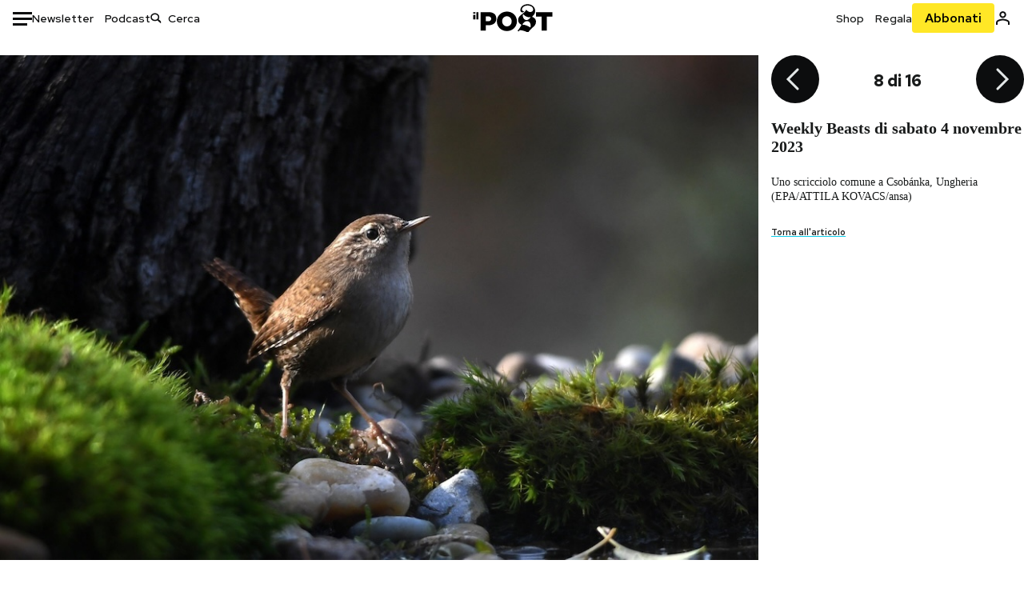

--- FILE ---
content_type: text/html; charset=utf-8
request_url: https://www.ilpost.it/2023/11/04/weekly-beasts-466/animali-5181/
body_size: 21469
content:
<!DOCTYPE html><html lang="it"><head><meta charSet="utf-8"/><meta name="viewport" content="width=device-width"/><link rel="canonical" href="https://www.ilpost.it/2023/11/04/weekly-beasts-466/animali-5181/"/><title>Weekly Beasts di sabato 4 novembre 2023</title><meta name="description" content="Uno scricciolo comune, alcelafi, oche delle nevi e gli altri animali fotografati in settimana"/><link rel="shortcut icon" href="https://static-prod.cdnilpost.com/wp-content/uploads/favicon/favicon.ico"/><meta charSet="UTF-8"/><meta http-equiv="X-UA-Compatible" content="IE=Edge,chrome=1"/><meta name="viewport" content="width=device-width, initial-scale=1.0"/><meta name="facebook-domain-verification" content="slsnlbcm4qo9c07qj68ovcdlkbgcni"/><meta name="bitly-verification" content="41976f59b172"/><meta property="fb:admins" content="100006642246117"/><meta property="fb:admins" content="100008255266864"/><meta property="fb:admins" content="100001010538238"/><meta name="msapplication-TileImage" content="https://www.ilpost.it/wp-content/uploads/2017/09/cropped-ilpost-site-icon-270x270.png"/><meta name="robots" content="index, follow, max-image-preview:large, max-snippet:-1, max-video-preview:-1"/><meta property="og:locale" content="it_IT"/><meta property="og:type" content="article"/><meta property="og:title" content="Weekly Beasts di sabato 4 novembre 2023"/><meta property="og:description" content="Uno scricciolo comune, alcelafi, oche delle nevi e gli altri animali fotografati in settimana"/><meta property="og:url" content="https://www.ilpost.it/2023/11/04/weekly-beasts-466/"/><meta property="og:site_name" content="Il Post"/><meta property="og:image" content="https://www.ilpost.it/wp-content/uploads/2023/11/03/1699029694-animali17.jpg"/><meta property="og:image:width" content="1200"/><meta property="og:image:height" content="600"/><meta property="og:image:type" content="image/jpeg"/><meta name="twitter:card" content="summary_large_image"/><meta name="twitter:creator" content="@ilpost"/><meta name="twitter:site" content="@ilpost"/><meta property="article:publisher" content="https://www.facebook.com/ilpost"/><meta property="article:published_time" content="2023-11-04T14:56:37+01:00"/><link rel="shortcut icon" href="https://static-prod.cdnilpost.com/wp-content/uploads/favicon/favicon.ico"/><link rel="preconnect" href="//connect.facebook.net"/><link rel="apple-touch-icon" href="https://static-prod.cdnilpost.com/wp-content/uploads/favicon/apple-touch-icon.png"/><link rel="apple-touch-icon" sizes="57x57" href="https://static-prod.cdnilpost.com/wp-content/uploads/favicon/apple-touch-icon-57x57.png"/><link rel="apple-touch-icon" sizes="72x72" href="https://static-prod.cdnilpost.com/wp-content/uploads/favicon/apple-touch-icon-72x72.png"/><link rel="apple-touch-icon" sizes="76x76" href="https://static-prod.cdnilpost.com/wp-content/uploads/favicon/apple-touch-icon-76x76.png"/><link rel="apple-touch-icon" sizes="114x114" href="https://static-prod.cdnilpost.com/wp-content/uploads/favicon/apple-touch-icon-114x114.png"/><link rel="apple-touch-icon" sizes="120x120" href="https://static-prod.cdnilpost.com/wp-content/uploads/favicon/apple-touch-icon-120x120.png"/><link rel="apple-touch-icon" sizes="144x144" href="https://static-prod.cdnilpost.com/wp-content/uploads/favicon/apple-touch-icon-144x144.png"/><link rel="apple-touch-icon" sizes="152x152" href="https://static-prod.cdnilpost.com/wp-content/uploads/favicon/apple-touch-icon-152x152.png"/><link rel="apple-touch-icon" sizes="180x180" href="https://static-prod.cdnilpost.com/wp-content/uploads/favicon/apple-touch-icon-180x180.png"/><link rel="profile" href="http://gmpg.org/xfn/11"/><link rel="preconnect" href="https://www.google-analytics.com"/><link rel="preconnect" href="https://www.googletagmanager.com"/><link rel="icon" href="https://www.ilpost.it/wp-content/uploads/2017/09/cropped-ilpost-site-icon-32x32.png?x85328" sizes="32x32"/><link rel="icon" sizes="192x192" href="https://www.ilpost.it/wp-content/uploads/2017/09/cropped-ilpost-site-icon-192x192.png?x85328"/><link rel="apple-touch-icon" href="https://www.ilpost.it/wp-content/uploads/2017/09/cropped-ilpost-site-icon-180x180.png?x85328"/><script type="application/ld+json">{"@context":"https://schema.org","@type":"NewsArticle","headline":"Weekly Beasts di sabato 4 novembre 2023","datePublished":"2023-11-04T14:56:37+02:00","dateModified":"2024-01-04T16:00:43.765620","description":"Uno scricciolo comune, alcelafi, oche delle nevi e gli altri animali fotografati in settimana","inLanguage":"it","mainEntityOfPage":{"@type":"WebPage","@id":"https://www.ilpost.it/2023/11/04/weekly-beasts-466/"},"image":{"@type":"ImageObject","@id":"https://www.ilpost.it/wp-content/uploads/2023/11/03/1699029694-animali17.jpg","width":"800","height":"400"},"author":{"@type":"Person","@id":"Redazione"},"publisher":{"@type":"Organization","url":"https://www.ilpost.it","name":"Il Post","sameAs":"https://it.wikipedia.org/wiki/Il_Post","logo":{"@type":"ImageObject","url":"https://www.ilpost.it/wp-content/uploads/2019/02/26733403_1811817465517366_4401223562549259052_n-1.png"}},"isAccessibleForFree":true}</script><meta name="next-head-count" content="8"/><link rel="dns-prefetch" href="https://static-prod.cdnilpost.com/"/><link rel="preconnect" href="https://static-prod.cdnilpost.com/"/><link rel="preload" href="https://static-prod.cdnilpost.com/fonts/fonts.css" as="style"/><link rel="stylesheet" href="https://static-prod.cdnilpost.com/fonts/fonts.css"/><link rel="dns-prefetch preconnect" href="https://securepubads.g.doubleclick.net"/><link rel="preload" href="https://securepubads.g.doubleclick.net/tag/js/gpt.js" as="script"/><script defer="" type="text/javascript" src="https://static-prod.cdnilpost.com/widgets/eventbrite.js"></script><script async="" type="text/javascript" src="https://platform.twitter.com/widgets.js"></script><script id="theme-script" data-nscript="beforeInteractive">
    (function() {
      function applyTheme(theme) {
        document.documentElement.classList.remove('dark', 'light');
        if (theme === 'dark') {
          document.documentElement.classList.add('dark');
        } else if (theme === 'light') {
          document.documentElement.classList.add('light');
        }
      }
      const storedTheme = localStorage.getItem('theme');
      if (storedTheme !== null) {
        applyTheme(storedTheme);
      } else {
        const systemPrefersDark = window.matchMedia('(prefers-color-scheme: dark)').matches;
        const appliableTheme = "system" === "system"
          ? (systemPrefersDark ? 'dark' : 'light')
          : "system";
        applyTheme(appliableTheme);
        localStorage.setItem('theme', appliableTheme);
      }
    })();
  </script><link rel="preload" href="https://static-prod.ilpost.it/apps/single/_next/static/css/181334c1162c05f6.css" as="style"/><link rel="stylesheet" href="https://static-prod.ilpost.it/apps/single/_next/static/css/181334c1162c05f6.css" data-n-g=""/><link rel="preload" href="https://static-prod.ilpost.it/apps/single/_next/static/css/37183bff765f79c3.css" as="style"/><link rel="stylesheet" href="https://static-prod.ilpost.it/apps/single/_next/static/css/37183bff765f79c3.css" data-n-p=""/><link rel="preload" href="https://static-prod.ilpost.it/apps/single/_next/static/css/07ad0a02c15e667a.css" as="style"/><link rel="stylesheet" href="https://static-prod.ilpost.it/apps/single/_next/static/css/07ad0a02c15e667a.css" data-n-p=""/><noscript data-n-css=""></noscript><script defer="" nomodule="" src="https://static-prod.ilpost.it/apps/single/_next/static/chunks/polyfills-c67a75d1b6f99dc8.js"></script><script defer="" type="text/javascript" src="https://static-prod.cdnilpost.com/libs/manager-common-bi.js" data-nscript="beforeInteractive"></script><script defer="" type="text/javascript" src="https://static-prod.cdnilpost.com/libs/manager-common-app.js" data-nscript="beforeInteractive"></script><script src="https://static-prod.ilpost.it/apps/single/_next/static/chunks/webpack-3d4f25da1d6174eb.js" defer=""></script><script src="https://static-prod.ilpost.it/apps/single/_next/static/chunks/framework-40c9f8ea5f621f1c.js" defer=""></script><script src="https://static-prod.ilpost.it/apps/single/_next/static/chunks/main-702645ef45ac5a95.js" defer=""></script><script src="https://static-prod.ilpost.it/apps/single/_next/static/chunks/pages/_app-8c686307c7aefbe3.js" defer=""></script><script src="https://static-prod.ilpost.it/apps/single/_next/static/chunks/e999873e-4a274eed2e0e9543.js" defer=""></script><script src="https://static-prod.ilpost.it/apps/single/_next/static/chunks/27922dfb-753499cac303426a.js" defer=""></script><script src="https://static-prod.ilpost.it/apps/single/_next/static/chunks/5a1939e3-fa3ff1637e255c5c.js" defer=""></script><script src="https://static-prod.ilpost.it/apps/single/_next/static/chunks/aba5b40c-9ae1ef5fa21b4b76.js" defer=""></script><script src="https://static-prod.ilpost.it/apps/single/_next/static/chunks/a29ae703-86839aa0c3dcdb4a.js" defer=""></script><script src="https://static-prod.ilpost.it/apps/single/_next/static/chunks/264-355eff58b234f214.js" defer=""></script><script src="https://static-prod.ilpost.it/apps/single/_next/static/chunks/pages/index-a65e680630ca1d10.js" defer=""></script><script src="https://static-prod.ilpost.it/apps/single/_next/static/XY2wTCboDSavyPKG0Akld/_buildManifest.js" defer=""></script><script src="https://static-prod.ilpost.it/apps/single/_next/static/XY2wTCboDSavyPKG0Akld/_ssgManifest.js" defer=""></script></head><body class="single content post-2941874 mtype-post msubtype-weekly-beasts all category-scienza tag-animali tag-weekly-beasts"><div id="__next"><header class="_site-header_1kqmu_1"><div class="_header-container_1kqmu_20"><div class="row _row-container_1kqmu_37"><div class="col _header-left_1kqmu_50"><div class="_menu-button_1kqmu_75 "><svg xmlns="http://www.w3.org/2000/svg" width="24" height="24" viewBox="0 0 24 24"><path fill="#0c0d0e" d="M24 11v3H0v-3h24Zm-6 7v3H0v-3h18Zm6-14v3H0V4h24Z"></path></svg></div><div class="_header-left-links_1kqmu_59"><a href="/newsletter/" class="_header-left-link_fv8mp_1">Newsletter</a><a href="/podcasts/" class="_header-left-link_fv8mp_1">Podcast</a></div><div class="_header-search_1kqmu_67"><div class="_search-box_1kqmu_67"><form name="" action="/cerca/" class="_search-form_1df8o_1"><button type="submit" class="_search-submit_1df8o_34" aria-label="Cerca"><svg xmlns="http://www.w3.org/2000/svg" width="14" height="13" fill="none" viewBox="0 0 14 13"><path d="m12.9529 11.5688-.3585.32-3.78515-3.37774c-.8367.65778-1.91247 1.06666-3.12768 1.06666C3.09176 9.57772 1 7.71106 1 5.39995c0-2.31112 2.09176-4.17778 4.68157-4.17778 2.5898 0 4.68153 1.86666 4.68153 4.17778 0 1.06666-.45816 2.04444-1.19526 2.79111l3.78506 3.37774Z"></path><path fill="#0c0d0e" d="m12.5944 11.8888-.5178.5802.5178.462.5177-.462-.5177-.5802ZM8.80925 8.51106l.51775-.58018-.48612-.43381-.51221.40268.48058.61131Zm.35859-.32-.55338-.54629-.57451.58197.61015.54449.51774-.58017Zm3.26736 2.79764-.3586.32 1.0355 1.1603.3586-.32-1.0355-1.1603Zm.6769.32L9.327 7.93088 8.29151 9.09123 12.0766 12.469l1.0355-1.1603ZM8.32867 7.89975c-.70356.5531-1.61107.90037-2.6471.90037v1.55518c1.3944 0 2.63842-.47048 3.60827-1.23293l-.96117-1.22262Zm-2.6471.90037c-2.24596 0-3.90397-1.5994-3.90397-3.40017H.2224c0 2.82144 2.52552 4.95535 5.45917 4.95535V8.80012ZM1.7776 5.39995c0-1.80078 1.65801-3.40018 3.90397-3.40018V.444568C2.74792.444568.2224 2.5785.2224 5.39995h1.5552Zm3.90397-3.40018c2.24596 0 3.90397 1.5994 3.90397 3.40018h1.55516c0-2.82145-2.52548-4.955382-5.45913-4.955382V1.99977Zm3.90397 3.40018c0 .8361-.35823 1.62401-.97108 2.24482l1.10676 1.09258c.86138-.87253 1.41948-2.04018 1.41948-3.3374H9.58554ZM8.6501 8.77123l3.7851 3.37777 1.0355-1.1603-3.78511-3.37782L8.6501 8.77123Z"></path></svg></button><input type="text" name="qs" placeholder="Cerca" class="_search-input_1df8o_9" value=""/></form></div></div></div><div class="col _header-center_1kqmu_84"><a href="/" class="_logo_1kqmu_93" aria-label="Il Post"><svg xmlns="http://www.w3.org/2000/svg" width="103" height="35" fill="none" viewBox="0 0 214 76"><path fill="#2a2522" d="M97.4012 59.6176c-1.5931.7261-3.3543 1.0896-5.2845 1.0896-1.9294 0-3.691-.3742-5.2832-1.1253-1.593-.7498-2.9561-1.7532-4.0892-3.0129-1.1348-1.2575-2.0148-2.7084-2.6429-4.3561-.6268-1.6439-.9396-3.3863-.9396-5.2253v-.1459c0-1.839.2999-3.5819.9036-5.2265.6023-1.6447 1.4712-3.0853 2.6047-4.3196 1.1352-1.2347 2.4867-2.2144 4.0548-2.941 1.5677-.7256 3.3174-1.0887 5.2481-1.0887 1.9294 0 3.691.3756 5.284 1.1262 1.5922.7511 2.967 1.7541 4.125 3.0116 1.157 1.2588 2.051 2.7123 2.678 4.3566.627 1.6451.942 3.388.942 5.2273v.1447c0 1.8398-.315 3.5814-.942 5.2253-.627 1.6464-1.496 3.0865-2.605 4.3203-1.111 1.2343-2.4612 2.2145-4.0538 2.9397Zm-16.219 11.7243c3.3199 1.3794 6.9285 2.0698 10.8272 2.0698 3.897 0 7.5056-.6904 10.8256-2.0698 3.321-1.3789 6.209-3.2665 8.662-5.6614 2.454-2.3958 4.367-5.2024 5.739-8.4212 1.371-3.2183 2.058-6.6429 2.058-10.2717v-.1459c0-3.6292-.687-7.0413-2.058-10.2364-1.372-3.1942-3.26-5.9759-5.666-8.3475-2.408-2.3708-5.27-4.2476-8.59-5.6262-3.3199-1.3798-6.9286-2.0689-10.8268-2.0689-3.897 0-7.5061.6891-10.826 2.0689-3.3212 1.3786-6.2078 3.2662-8.6628 5.6615-2.4536 2.3962-4.3667 5.2028-5.7379 8.4224-1.3717 3.2179-2.0569 6.6417-2.0569 10.2721v.1447c0 3.6297.6852 7.0418 2.0569 10.2356 1.3712 3.1937 3.2589 5.978 5.6663 8.3492 2.4052 2.3716 5.269 4.2459 8.5894 5.6248ZM47.2315 45.0853c-1.4262 1.1732-3.3937 1.7596-5.9035 1.7596h-6.6635v-13.284h6.5903c2.5589 0 4.5505.563 5.9767 1.6871 1.4229 1.124 2.1354 2.7649 2.1354 4.9189v.144c0 2.0112-.7125 3.603-2.1354 4.7744Zm-4.8901-23.0942H20.6136v49.9922h14.0509V57.6995h6.9528c3.1375 0 6.0473-.3801 8.7281-1.1423 2.6791-.76 4.9844-1.9035 6.9161-3.4275 1.9309-1.5236 3.4398-3.4043 4.5273-5.6421 1.0857-2.2375 1.6299-4.8329 1.6299-7.7842v-.1437c0-2.7607-.496-5.2362-1.4866-7.427-.9893-2.1896-2.4018-4.036-4.2366-5.535-1.8348-1.5002-4.0563-2.642-6.663-3.4279-2.6067-.7864-5.5041-1.1787-8.6911-1.1787ZM186.161 34.1319h-15.212V21.9911h44.471v12.1408h-15.209v37.8514h-14.05V34.1319ZM6.31675 26.2761H.587891v-4.285H6.31675v4.285Zm0 15.7119H.587891V29.1328H6.31675V41.988Zm2.86443 0H14.91V21.9911H9.18118V41.988Z"></path><path fill="#14b6d1" d="M148.429.565918c5.481 0 10.745 1.928282 14.534 5.353812 3.524 3.1847 5.782 7.65907 5.782 13.09737 0 6.7917-2.933 9.8388-5.426 12.4056-1.14 1.1735-2.201 2.2228-2.719 3.5733 2.816.7018 5.351 2.3119 7.214 4.4867 1.986 2.3192 3.207 5.2772 3.207 8.4561 0 7.7388-3.682 11.1072-8.971 15.8219-3.6 3.209-7.949 7.08-12.275 13.6173-.138.2083-.273.4156-.407.6219-.198-.1544-.392-.2981-.58-.4301-4.251-2.9837-14.867-6.3957-19.859-6.3957-2.371 0-3.612.9484-4.752 2.9197l-.162.2885-3.121-.931c4.081-5.2237 7.861-10.8997 10.769-16.917-2.714-1.4074-5.079-3.1242-6.725-5.3464-1.536-2.0742-2.458-4.5867-2.458-7.7075 0-6.7911 4.354-11.0115 9.371-14.9337l.369-.2865.883-.6793 1.425-1.0868c3.854-2.9448 7.659-5.9653 9.458-10.2652.159-.3802.301-.7653.426-1.1542.247.3306.503.6539.765.9694 2.568 3.0939 5.946 5.7251 9.969 5.7251 2.272 0 4.525-.6243 6.117-1.9913 1.322-1.1354 2.164-2.7906 2.164-5.0017 0-3.261-1.679-5.68339-4.014-7.39643-3.211-2.35624-7.657-3.40072-10.984-3.40072-3.874 0-7.717 1.11069-10.643 3.0501-2.649 1.75569-4.551 4.19485-4.946 7.12065-.231 1.7185.419 3.0888 1.302 4.0578.89.976 2.238 1.2772 3.727 1.2772.412 0 .813-.0231 1.197-.0769-.149.4291-.354.8464-.622 1.2289-1.059 1.5152-2.938 2.242-4.154 2.242-1.911 0-3.209-.731-4.08-1.7318-1.189-1.366-1.565-3.2848-1.533-4.6485.111-4.7497 2.281-8.68312 5.754-11.45955 3.562-2.84756 8.511-4.473032 13.998-4.473032ZM146.886 46.4527c-2.697 0-5.364 1.1485-7.666 2.9063-2.27 1.7331-4.189 4.0637-5.436 6.5263 7.844.2861 15.211 3.5041 21.913 7.775.794-1.3684 1.002-3.0693 1.002-4.6016 0-3.4358-.906-6.8495-2.82-9.2704-1.603-2.027-3.922-3.3356-6.993-3.3356Zm-10.518-18.6415c-.323.2605-.553.6022-.719.9815-.35.7988-.433 1.7584-.433 2.6181 0 3.0199 1.151 6.2814 3.136 8.6771 1.716 2.0704 4.065 3.4969 6.851 3.4969 2.464 0 4.896-1.1718 6.976-2.8735 1.861-1.522 3.445-3.475 4.52-5.45-1.377.5-2.958.7224-4.44.7224-5.943 0-11.899-3.7955-15.891-8.1725Z"></path></svg></a></div><div class="col _header-right_1kqmu_108"><div class="col-xs-5 _header-right-links_1kqmu_116"><a href="https://abbonati.ilpost.it/negozio/" class="_header-right-link_1b8c4_1" id="link_shop_header">Shop</a><a href="https://abbonati.ilpost.it/regala-il-post/" class="_header-right-link_1b8c4_1" id="link_regalo_header">Regala</a></div><div class="col-xs-3 _subscribe-button-container_1kqmu_131"><a href="https://abbonati.ilpost.it" id="button_abbonamento_header" data-ga="click" data-ga-event="button_abbonamento" class="_subscribe-button_19e5e_1" aria-label="Abbonati al Post">Abbonati</a></div><div class="col-xs-1 _user-status_1kqmu_139"><a href="" rel="nofollow" id="icon_login_header" aria-label="Accedi"><svg xmlns="http://www.w3.org/2000/svg" width="21" height="21" viewBox="0 0 24 24"><path fill="#0c0d0e" d="M21.6 17.9997v3.6h-2.28v-3.6c0-.72-3.72-2.52-7.32-2.52-3.59998 0-7.31998 1.8-7.31998 2.52v3.6h-2.28v-3.6c0-3.24 6.36001-4.8 9.59998-4.8 3.24 0 9.6 1.56 9.6 4.8Z"></path><path fill="#0c0d0e" d="M12 4.6799c1.44 0 2.52 1.08 2.52 2.52s-1.08 2.52-2.52 2.52-2.51999-1.08-2.51999-2.52S10.56 4.6799 12 4.6799Zm0-2.28c-2.63999 0-4.79999 2.16-4.79999 4.8 0 2.64 2.16 4.8 4.79999 4.8 2.64 0 4.8-2.16 4.8-4.8 0-2.64-2.16-4.8-4.8-4.8Z"></path></svg></a></div></div></div><nav class="_main-menu_1s4c7_1 "><ul><li class="_sidebar-search_1s4c7_37"><form name="" action="https://ilpost.it/cerca/" class="_search-form_1e0mi_1"><input type="text" name="qs" placeholder="Cerca" class="_search-input_1e0mi_6 _old-version_1e0mi_20" value=""/><button type="submit" class="_search-submit_1e0mi_30" aria-label="Cerca"><svg xmlns="http://www.w3.org/2000/svg" width="20" height="18" fill="none" viewBox="0 0 14 13"><path d="m12.9529 11.5688-.3585.32-3.78515-3.37774c-.8367.65778-1.91247 1.06666-3.12768 1.06666C3.09176 9.57772 1 7.71106 1 5.39995c0-2.31112 2.09176-4.17778 4.68157-4.17778 2.5898 0 4.68153 1.86666 4.68153 4.17778 0 1.06666-.45816 2.04444-1.19526 2.79111l3.78506 3.37774Z"></path><path fill="#0c0d0e" d="m12.5944 11.8888-.5178.5802.5178.462.5177-.462-.5177-.5802ZM8.80925 8.51106l.51775-.58018-.48612-.43381-.51221.40268.48058.61131Zm.35859-.32-.55338-.54629-.57451.58197.61015.54449.51774-.58017Zm3.26736 2.79764-.3586.32 1.0355 1.1603.3586-.32-1.0355-1.1603Zm.6769.32L9.327 7.93088 8.29151 9.09123 12.0766 12.469l1.0355-1.1603ZM8.32867 7.89975c-.70356.5531-1.61107.90037-2.6471.90037v1.55518c1.3944 0 2.63842-.47048 3.60827-1.23293l-.96117-1.22262Zm-2.6471.90037c-2.24596 0-3.90397-1.5994-3.90397-3.40017H.2224c0 2.82144 2.52552 4.95535 5.45917 4.95535V8.80012ZM1.7776 5.39995c0-1.80078 1.65801-3.40018 3.90397-3.40018V.444568C2.74792.444568.2224 2.5785.2224 5.39995h1.5552Zm3.90397-3.40018c2.24596 0 3.90397 1.5994 3.90397 3.40018h1.55516c0-2.82145-2.52548-4.955382-5.45913-4.955382V1.99977Zm3.90397 3.40018c0 .8361-.35823 1.62401-.97108 2.24482l1.10676 1.09258c.86138-.87253 1.41948-2.04018 1.41948-3.3374H9.58554ZM8.6501 8.77123l3.7851 3.37777 1.0355-1.1603-3.78511-3.37782L8.6501 8.77123Z"></path></svg></button></form></li><li class="_menu-section-header_1s4c7_41"><a href="https://www.ilpost.it"><svg xmlns="http://www.w3.org/2000/svg" width="21" height="21" fill="none" viewBox="0 0 24 24"><path fill="#0c0d0e" d="M12 1C5.95 1 1 5.95 1 12s4.95 11 11 11 11-4.95 11-11S18.05 1 12 1Zm-1.1 19.69C6.61 20.14 3.2 16.4 3.2 12c0-.66.11-1.32.22-1.98L8.7 15.3v1.1c0 1.21.99 2.2 2.2 2.2v2.09Zm7.59-2.75c-.33-.88-1.1-1.54-2.09-1.54h-1.1v-3.3c0-.66-.44-1.1-1.1-1.1H7.6V9.8h2.2c.66 0 1.1-.44 1.1-1.1V6.5h2.2c1.21 0 2.2-.99 2.2-2.2v-.44c3.19 1.32 5.5 4.51 5.5 8.14 0 2.31-.88 4.4-2.31 5.94Z"></path></svg>Home</a><ul class="_home-menu_d9ck1_1"><li class="_second-level-menu_d9ck1_10"><a href="https://www.ilpost.it/italia/" class="_menu-item_1gx6z_1 ">Italia</a></li><li class="_second-level-menu_d9ck1_10"><a href="https://www.ilpost.it/mondo/" class="_menu-item_1gx6z_1 ">Mondo</a></li><li class="_second-level-menu_d9ck1_10"><a href="https://www.ilpost.it/politica/" class="_menu-item_1gx6z_1 ">Politica</a></li><li class="_second-level-menu_d9ck1_10"><a href="https://www.ilpost.it/tecnologia/" class="_menu-item_1gx6z_1 ">Tecnologia</a></li><li class="_second-level-menu_d9ck1_10"><a href="https://www.ilpost.it/internet/" class="_menu-item_1gx6z_1 ">Internet</a></li><li class="_second-level-menu_d9ck1_10"><a href="https://www.ilpost.it/scienza/" class="_menu-item_1gx6z_1 ">Scienza</a></li><li class="_second-level-menu_d9ck1_10"><a href="https://www.ilpost.it/cultura/" class="_menu-item_1gx6z_1 ">Cultura</a></li><li class="_second-level-menu_d9ck1_10"><a href="https://www.ilpost.it/economia/" class="_menu-item_1gx6z_1 ">Economia</a></li><li class="_second-level-menu_d9ck1_10"><a href="https://www.ilpost.it/sport/" class="_menu-item_1gx6z_1 ">Sport</a></li><li class="_second-level-menu_d9ck1_10"><a href="https://www.ilpost.it/moda/" class="_menu-item_1gx6z_1 ">Moda</a></li><li class="_second-level-menu_d9ck1_10"><a href="https://www.ilpost.it/libri/" class="_menu-item_1gx6z_1 ">Libri</a></li><li class="_second-level-menu_d9ck1_10"><a href="https://www.ilpost.it/consumismi/" class="_menu-item_1gx6z_1 ">Consumismi</a></li><li class="_second-level-menu_d9ck1_10"><a href="https://www.ilpost.it/storie-idee/" class="_menu-item_1gx6z_1 ">Storie/Idee</a></li><li class="_second-level-menu_d9ck1_10"><a href="https://www.ilpost.it/ok-boomer/" class="_menu-item_1gx6z_1 ">Ok Boomer!</a></li><li class="_second-level-menu_d9ck1_10"><a href="https://www.ilpost.it/media/" class="_menu-item_1gx6z_1 ">Media</a></li><li class="_second-level-menu_d9ck1_10"><a href="https://www.ilpost.it/europa/" class="_menu-item_1gx6z_1 ">Europa</a></li><li class="_second-level-menu_d9ck1_10"><a href="https://www.ilpost.it/altrecose/" class="_menu-item_1gx6z_1 ">Altrecose</a></li></ul><ul id="menu-navi-main" class="menu"></ul></li><li class="_menu-section-header_1s4c7_41"><a href="https://www.ilpost.it/podcasts/"><svg xmlns="http://www.w3.org/2000/svg" width="21" height="21" viewBox="0 0 24 24"><path fill="#0c0d0e" d="M12.5 14.8947c2.0643 0 3.6429-1.5052 3.6429-3.4736V4.47368C16.1429 2.50526 14.5643 1 12.5 1c-2.0643 0-3.64286 1.50526-3.64286 3.47368v6.94742c0 1.9684 1.57856 3.4736 3.64286 3.4736Zm0 2.4316c-3.4 0-6.43571-2.4316-6.43571-5.9052H4c0 3.9368 3.27857 7.1789 7.2857 7.7578V23h2.4286v-3.8211C17.7214 18.6 21 15.3579 21 11.4211h-2.0643c0 3.4736-3.0357 5.9052-6.4357 5.9052Z"></path></svg>Podcast</a></li><li class="_menu-section-header_1s4c7_41"><a href="https://www.ilpost.it/newsletter"><svg xmlns="http://www.w3.org/2000/svg" width="21" height="21" viewBox="0 0 24 24"><path fill="#0c0d0e" d="M20 3.5c1.6569 0 3 1.34315 3 3v11c0 1.6569-1.3431 3-3 3H4c-1.65685 0-3-1.3431-3-3v-11c0-1.65685 1.34315-3 3-3h16Zm0 2H4c-.3423 0-.64444.17199-.8247.43427l8.827 5.39473 8.8496-5.35305C20.6758 5.69036 20.3601 5.5 20 5.5Zm1 2.7239-8.4824 5.1317c-.3196.1934-.7204.1925-1.0391-.0024L3 8.17114V17.5c0 .5523.44772 1 1 1h16c.5523 0 1-.4477 1-1V8.2239Z"></path></svg>Newsletter</a></li><li class="_menu-section-header_1s4c7_41"><a href="https://www.ilpost.it/preferiti/"><svg xmlns="http://www.w3.org/2000/svg" width="21" height="21" viewBox="0 0 24 24"><path fill="#0c0d0e" d="M20 2.9918C20 1.8975 19.096 1 17.9932 1H6.00685C4.90117 1 4 1.88821 4 2.9918v18.9006l.00525.108c.07281.7453.89033 1.2597 1.61797.7872L12 18.647l6.3768 4.1406c.7289.4734 1.6232-.0757 1.6232-.8952V2.9918Zm-2.0057.00858c.0021.00093.0057.00252.0057-.00858V20.159l-5.4554-3.5431L12 16.2622l-.5446.3537L6 20.158V2.99603C6.00012 2.9996 6.00107 3 6.00685 3H17.9932c.0002 0 .0006.00017.0011.00038ZM6 2.99603V2.9918c0 .00063 0 .00121-.00001.00175-.00001.00096-.00001.00178.00001.00248Z"></path></svg>I miei preferiti</a></li><li class="_menu-section-header_1s4c7_41"><a href="https://www.ilpost.it/negozio/"><svg xmlns="http://www.w3.org/2000/svg" width="21" height="21" viewBox="0 0 24 24"><path fill="#0c0d0e" fill-rule="evenodd" d="M16.9671 5.78939C17.0064 3.1706 14.7725 1.03656 12.0136 1c-2.78535.03656-5.01918 2.1706-4.97976 4.80435l-.00003 1.19556H2.5V18.7568c0 1.7911 1.45199 3.2431 3.2431 3.2431h12.5138c1.7911 0 3.2431-1.452 3.2431-3.2431V6.99991h-4.5329V5.78939Zm-2 3.21052v1.63159c0 .5523.4477 1 1 1 .5522 0 1-.4477 1-1V8.99991H19.5v9.75689c0 .6866-.5566 1.2431-1.2431 1.2431H5.7431l-.1271-.0064c-.62684-.0637-1.116-.5931-1.116-1.2367V8.99991h2.53377l-.00004 1.63159c0 .5523.44772 1 1 1 .55229 0 1-.4477 1-1V8.99991h5.93337Zm0-2 .0001-1.22549c.0223-1.49355-1.2952-2.75227-2.9536-2.7746-1.6848.02233-3.00234 1.28105-2.97987 2.78957v1.21052h5.93337Z" clip-rule="evenodd"></path></svg>Shop</a></li><li class="_menu-section-header_1s4c7_41"><a href="https://www.ilpost.it/calendario/"><svg width="20px" height="19px" viewBox="0 0 20 19" version="1.1" xmlns="http://www.w3.org/2000/svg"><g id="Page-1" stroke="none" stroke-width="1" fill="none" fill-rule="evenodd"><g id="Artboard" transform="translate(-72, -789)" fill="#0c0d0e" fill-rule="nonzero"><g id="ICN-Calendar-Outline" transform="translate(73, 790)"><path d="M12.375,-1 C12.9272847,-1 13.375,-0.55228475 13.375,0 L13.375,1 L15.75,1 C17.5086787,1 19,2.24275204 19,3.875 L19,15.125 C19,16.7572691 17.5086885,18 15.75,18 L2.25,18 C0.491283167,18 -1,16.7572774 -1,15.125 L-1,3.875 C-1,2.24274373 0.491293054,1 2.25,1 L4.625,1 L4.625,0 C4.625,-0.55228475 5.07271525,-1 5.625,-1 C6.17728475,-1 6.625,-0.55228475 6.625,0 L6.625,1 L11.375,1 L11.375,0 C11.375,-0.55228475 11.8227153,-1 12.375,-1 Z M17,9 L1,9 L1,15.125 C1,15.5638275 1.52341266,16 2.25,16 L15.75,16 C16.4765633,16 17,15.5638128 17,15.125 L17,9 Z M11.375,3 L6.625,3 L6.625,4 C6.625,4.55228475 6.17728475,5 5.625,5 C5.07271525,5 4.625,4.55228475 4.625,4 L4.625,3 L2.25,3 C1.52342608,3 1,3.43618824 1,3.875 L1,7 L17,7 L17,3.875 C17,3.43620295 16.4765498,3 15.75,3 L13.375,3 L13.375,4 C13.375,4.55228475 12.9272847,5 12.375,5 C11.8227153,5 11.375,4.55228475 11.375,4 L11.375,3 Z"></path></g></g></g></svg>Calendario</a></li><li class="_menu-section-header_1s4c7_41"><a href=""><svg xmlns="http://www.w3.org/2000/svg" width="21" height="21" viewBox="0 0 24 24"><path fill="#0c0d0e" d="M21.6 17.9997v3.6h-2.28v-3.6c0-.72-3.72-2.52-7.32-2.52-3.59998 0-7.31998 1.8-7.31998 2.52v3.6h-2.28v-3.6c0-3.24 6.36001-4.8 9.59998-4.8 3.24 0 9.6 1.56 9.6 4.8Z"></path><path fill="#0c0d0e" d="M12 4.6799c1.44 0 2.52 1.08 2.52 2.52s-1.08 2.52-2.52 2.52-2.51999-1.08-2.51999-2.52S10.56 4.6799 12 4.6799Zm0-2.28c-2.63999 0-4.79999 2.16-4.79999 4.8 0 2.64 2.16 4.8 4.79999 4.8 2.64 0 4.8-2.16 4.8-4.8 0-2.64-2.16-4.8-4.8-4.8Z"></path></svg>Area Personale</a><ul><li><a href="">Entra</a></li></ul></li></ul></nav></div></header><script type="text/javascript">window._ilpost_datalayer =  {"pageMainCategory":"Scienza","pageType":"fotogallery","pageTitle":"Weekly Beasts di sabato 4 novembre 2023","pageMtype":"post","pageMsubType":"weekly-beasts","pageCategory":["scienza"],"pageAttributes":["animali","weekly-beasts"],"postID":2941874,"adult":"0","brand":"ilpost","channel":"Benessere,Motori e mobilità,Salute,Scienze","bs-channel":"Benessere,Motori e mobilità,Salute,Scienze","isApp":"0"};</script><script type="text/javascript">var __CONTEXT__ =  {"pageMainCategory":"Scienza","pageType":"fotogallery","pageTitle":"Weekly Beasts di sabato 4 novembre 2023","pageMtype":"post","pageMsubType":"weekly-beasts","pageCategory":["scienza"],"pageAttributes":["animali","weekly-beasts"],"postID":2941874,"adult":"0","brand":"ilpost","channel":"Benessere,Motori e mobilità,Salute,Scienze","bs-channel":"Benessere,Motori e mobilità,Salute,Scienze","isApp":"0"};</script><div data-id="interstitial@desktop@ros" data-format="interstitial" data-device="desktop" data-section="ros" data-ilpostadv-hb="true" data-is-app="false" class="adv-hb_ilpost-adv-hb__eFyXJ undefined "><script type="text/ad-init" data-ad--id="interstitial@desktop@ros" data-ad="true" data-ad--source="ilpost.it" data-ad--format="interstitial" data-ad--device="desktop" data-ad--section="ros" data-ad--size-fluid="true" data-ad--render--async-html="true" data--context="true" data--channel="Benessere,Motori e mobilità,Salute,Scienze" data--visibility="anonymous"></script></div><div data-id="interstitial@mobile@ros" data-format="interstitial" data-device="mobile" data-section="ros" data-ilpostadv-hb="true" data-is-app="false" class="adv-hb_ilpost-adv-hb__eFyXJ undefined "><script type="text/ad-init" data-ad--id="interstitial@mobile@ros" data-ad="true" data-ad--source="ilpost.it" data-ad--format="interstitial" data-ad--device="mobile" data-ad--section="ros" data-ad--size-fluid="true" data-ad--render--async-html="true" data--context="false" data--channel="Benessere,Motori e mobilità,Salute,Scienze" data--visibility="anonymous"></script></div><div data-id="skin@mobile@ros" data-format="skin" data-device="mobile" data-section="ros" data-ilpostadv-hb="true" data-is-app="false" data-refresh-in-gallery="true" class="adv-hb_ilpost-adv-hb__eFyXJ adv-hb_ilpost-adv-hb-skin__20Xn_ "><script type="text/ad-init" data-ad--id="skin@mobile@ros" data-ad="true" data-ad--source="ilpost.it" data-ad--format="skin" data-ad--device="mobile" data-ad--section="ros" data-ad--size-fluid="true" data-ad--render--async-html="true" data--context="false" data--channel="Benessere,Motori e mobilità,Salute,Scienze" data--visibility="anonymous"></script></div><div data-id="skin@desktop@ros" data-format="skin" data-device="desktop" data-section="ros" data-ilpostadv-hb="true" data-is-app="false" data-refresh-in-gallery="true" class="adv-hb_ilpost-adv-hb__eFyXJ adv-hb_ilpost-adv-hb-skin__20Xn_ "><script type="text/ad-init" data-ad--id="skin@desktop@ros" data-ad="true" data-ad--source="ilpost.it" data-ad--format="skin" data-ad--device="desktop" data-ad--section="ros" data-ad--size-fluid="true" data-ad--render--async-html="true" data--context="false" data--channel="Benessere,Motori e mobilità,Salute,Scienze" data--visibility="anonymous"></script></div><div id="mapp_header_box" class="adv-mapp_mapp__sXmhC widget widget_mapp_widget"></div><div id="ilpost_gam_header_box" class="adv_gam adv-gam_adv_ilpost__kDvYt"></div><div id="main"><script type="text/javascript">var ilpostnew = {"post_id":2941874,"ajax_url":"https://www.ilpost.it/wp-admin/admin-ajax.php","login_url":"/wp-login.php?redirect_to=https://www.ilpost.it/2023/11/04/weekly-beasts-466/","advProvider":"citynews","postCommentStatus":"close"};</script><main class="container index_gallery-container__pAFeb index_with-galleries__AcPcU" id="index_main-content__nZYrw"><div class="loader_loader__jfbhs"><svg xmlns="http://www.w3.org/2000/svg" width="32" height="32" viewBox="0 0 512 512"><path fill="#fff" d="M275.682 147.999c0 10.864-8.837 19.661-19.682 19.661-10.875 0-19.681-8.796-19.681-19.661V51.364c0-10.885 8.806-19.661 19.681-19.661 10.844 0 19.682 8.776 19.682 19.661v96.635zm0 312.616c0 10.865-8.837 19.682-19.682 19.682-10.875 0-19.681-8.817-19.681-19.682v-96.604c0-10.885 8.806-19.681 19.681-19.681 10.844 0 19.682 8.796 19.682 19.682v96.604zM147.978 236.339c10.885 0 19.681 8.755 19.681 19.641 0 10.885-8.796 19.702-19.681 19.702H51.354c-10.864 0-19.661-8.817-19.661-19.702 0-10.885 8.796-19.641 19.661-19.641h96.624zm312.637 0c10.865 0 19.682 8.755 19.682 19.641 0 10.885-8.817 19.702-19.682 19.702h-96.584c-10.885 0-19.722-8.817-19.722-19.702 0-10.885 8.837-19.641 19.722-19.641h96.584zm-267.069-70.636c7.69 7.66 7.68 20.142 0 27.822-7.701 7.701-20.162 7.701-27.853.02l-68.311-68.322c-7.68-7.701-7.68-20.142 0-27.863 7.68-7.68 20.121-7.68 27.822 0l68.342 68.342zm221.051 221.072c7.7 7.68 7.7 20.163.021 27.863-7.7 7.659-20.142 7.659-27.843-.062l-68.311-68.26c-7.68-7.7-7.68-20.204 0-27.863 7.68-7.7 20.163-7.7 27.842 0l68.291 68.322zm-248.903-68.311c7.69-7.7 20.153-7.7 27.853 0 7.68 7.659 7.69 20.163 0 27.863l-68.342 68.322c-7.67 7.659-20.142 7.659-27.822-.062-7.68-7.68-7.68-20.122 0-27.801l68.311-68.322zM386.775 97.362c7.7-7.68 20.142-7.68 27.822 0 7.7 7.68 7.7 20.183.021 27.863l-68.322 68.311c-7.68 7.68-20.163 7.68-27.843-.02-7.68-7.68-7.68-20.162 0-27.822l68.322-68.332z"></path></svg></div></main></div><div class="index_main-content__after___Xmr_"></div><div id="mapp_sticky_footer" class="adv-mapp_mapp__sXmhC widget widget_mapp_widget"></div><div id="ilpost_gam_sticky_footer" class="adv_gam adv-gam_adv_ilpost__kDvYt"></div><div id="ilpost_gam_pixel" class="adv_gam adv-gam_adv_ilpost__kDvYt"></div><footer class="footer-minimal _footer_k8706_1"><div class="_container_k8706_19"><div class="_footer-row_k8706_26"><div class="_col-logo_k8706_50"><a href="/" aria-label="Il Post"><svg xmlns="http://www.w3.org/2000/svg" width="102" height="36" fill="none" viewBox="0 0 214 76"><path fill="#2A2522" d="M97.4012 59.6176c-1.5931.7261-3.3543 1.0896-5.2845 1.0896-1.9294 0-3.691-.3742-5.2832-1.1253-1.593-.7498-2.9561-1.7532-4.0892-3.0129-1.1348-1.2575-2.0148-2.7084-2.6429-4.3561-.6268-1.6439-.9396-3.3863-.9396-5.2253v-.1459c0-1.839.2999-3.5819.9036-5.2265.6023-1.6447 1.4712-3.0853 2.6047-4.3196 1.1352-1.2347 2.4867-2.2144 4.0548-2.941 1.5677-.7256 3.3174-1.0887 5.2481-1.0887 1.9294 0 3.691.3756 5.284 1.1262 1.5922.7511 2.967 1.7541 4.125 3.0116 1.157 1.2588 2.051 2.7123 2.678 4.3566.627 1.6451.942 3.388.942 5.2273v.1447c0 1.8398-.315 3.5814-.942 5.2253-.627 1.6464-1.496 3.0865-2.605 4.3203-1.111 1.2343-2.4612 2.2145-4.0538 2.9397Zm-16.219 11.7243c3.3199 1.3794 6.9285 2.0698 10.8272 2.0698 3.897 0 7.5056-.6904 10.8256-2.0698 3.321-1.3789 6.209-3.2665 8.662-5.6614 2.454-2.3958 4.367-5.2024 5.739-8.4212 1.371-3.2183 2.058-6.6429 2.058-10.2717v-.1459c0-3.6292-.687-7.0413-2.058-10.2364-1.372-3.1942-3.26-5.9759-5.666-8.3475-2.408-2.3708-5.27-4.2476-8.59-5.6262-3.3199-1.3798-6.9286-2.0689-10.8268-2.0689-3.897 0-7.5061.6891-10.826 2.0689-3.3212 1.3786-6.2078 3.2662-8.6628 5.6615-2.4536 2.3962-4.3667 5.2028-5.7379 8.4224-1.3717 3.2179-2.0569 6.6417-2.0569 10.2721v.1447c0 3.6297.6852 7.0418 2.0569 10.2356 1.3712 3.1937 3.2589 5.978 5.6663 8.3492 2.4052 2.3716 5.269 4.2459 8.5894 5.6248ZM47.2315 45.0853c-1.4262 1.1732-3.3937 1.7596-5.9035 1.7596h-6.6635v-13.284h6.5903c2.5589 0 4.5505.563 5.9767 1.6871 1.4229 1.124 2.1354 2.7649 2.1354 4.9189v.144c0 2.0112-.7125 3.603-2.1354 4.7744Zm-4.8901-23.0942H20.6136v49.9922h14.0509V57.6995h6.9528c3.1375 0 6.0473-.3801 8.7281-1.1423 2.6791-.76 4.9844-1.9035 6.9161-3.4275 1.9309-1.5236 3.4398-3.4043 4.5273-5.6421 1.0857-2.2375 1.6299-4.8329 1.6299-7.7842v-.1437c0-2.7607-.496-5.2362-1.4866-7.427-.9893-2.1896-2.4018-4.036-4.2366-5.535-1.8348-1.5002-4.0563-2.642-6.663-3.4279-2.6067-.7864-5.5041-1.1787-8.6911-1.1787ZM186.161 34.1319h-15.212V21.9911h44.471v12.1408h-15.209v37.8514h-14.05V34.1319ZM6.31675 26.2761H.587891v-4.285H6.31675v4.285Zm0 15.7119H.587891V29.1328H6.31675V41.988Zm2.86443 0H14.91V21.9911H9.18118V41.988Z"></path><path fill="#14B6D1" d="M148.429.565918c5.481 0 10.745 1.928282 14.534 5.353812 3.524 3.1847 5.782 7.65907 5.782 13.09737 0 6.7917-2.933 9.8388-5.426 12.4056-1.14 1.1735-2.201 2.2228-2.719 3.5733 2.816.7018 5.351 2.3119 7.214 4.4867 1.986 2.3192 3.207 5.2772 3.207 8.4561 0 7.7388-3.682 11.1072-8.971 15.8219-3.6 3.209-7.949 7.08-12.275 13.6173-.138.2083-.273.4156-.407.6219-.198-.1544-.392-.2981-.58-.4301-4.251-2.9837-14.867-6.3957-19.859-6.3957-2.371 0-3.612.9484-4.752 2.9197l-.162.2885-3.121-.931c4.081-5.2237 7.861-10.8997 10.769-16.917-2.714-1.4074-5.079-3.1242-6.725-5.3464-1.536-2.0742-2.458-4.5867-2.458-7.7075 0-6.7911 4.354-11.0115 9.371-14.9337l.369-.2865.883-.6793 1.425-1.0868c3.854-2.9448 7.659-5.9653 9.458-10.2652.159-.3802.301-.7653.426-1.1542.247.3306.503.6539.765.9694 2.568 3.0939 5.946 5.7251 9.969 5.7251 2.272 0 4.525-.6243 6.117-1.9913 1.322-1.1354 2.164-2.7906 2.164-5.0017 0-3.261-1.679-5.68339-4.014-7.39643-3.211-2.35624-7.657-3.40072-10.984-3.40072-3.874 0-7.717 1.11069-10.643 3.0501-2.649 1.75569-4.551 4.19485-4.946 7.12065-.231 1.7185.419 3.0888 1.302 4.0578.89.976 2.238 1.2772 3.727 1.2772.412 0 .813-.0231 1.197-.0769-.149.4291-.354.8464-.622 1.2289-1.059 1.5152-2.938 2.242-4.154 2.242-1.911 0-3.209-.731-4.08-1.7318-1.189-1.366-1.565-3.2848-1.533-4.6485.111-4.7497 2.281-8.68312 5.754-11.45955 3.562-2.84756 8.511-4.473032 13.998-4.473032ZM146.886 46.4527c-2.697 0-5.364 1.1485-7.666 2.9063-2.27 1.7331-4.189 4.0637-5.436 6.5263 7.844.2861 15.211 3.5041 21.913 7.775.794-1.3684 1.002-3.0693 1.002-4.6016 0-3.4358-.906-6.8495-2.82-9.2704-1.603-2.027-3.922-3.3356-6.993-3.3356Zm-10.518-18.6415c-.323.2605-.553.6022-.719.9815-.35.7988-.433 1.7584-.433 2.6181 0 3.0199 1.151 6.2814 3.136 8.6771 1.716 2.0704 4.065 3.4969 6.851 3.4969 2.464 0 4.896-1.1718 6.976-2.8735 1.861-1.522 3.445-3.475 4.52-5.45-1.377.5-2.958.7224-4.44.7224-5.943 0-11.899-3.7955-15.891-8.1725Z"></path></svg></a></div><div class="_col-menu_k8706_72"><ul><li><a href="/chi-siamo/">Chi siamo</a></li><li><a href="https://www.citynews.it/advertising/ilpost/" rel="nofollow noreferrer" target="_blank">Pubblicità</a></li><li><a href="/privacy/">Privacy</a></li><li><a href="#" class="iubenda-banner-link">Gestisci le preferenze</a></li><li><a href="/condizioni-generali/">Condizioni d&#x27;uso</a></li><li><a href="/dichiarazione-di-accessibilita/">Dichiarazione di accessibilità</a></li></ul></div><p class="_col-text_k8706_127">Il Post è una testata registrata presso il Tribunale di Milano, 419 del 28 settembre 2009 - ISSN 2610-9980</p><div class="_col-meta_k8706_147"><a href="https://abbonati.ilpost.it" id="button_abbonamento_header" data-ga="click" data-ga-event="button_abbonamento" class="_subscribe-button_19e5e_1" aria-label="Abbonati al Post">Abbonati</a></div></div></div></footer></div><script id="__NEXT_DATA__" type="application/json">{"props":{"pageProps":{"data":{"head":{"exec_time":0.094,"debug_extra":{"es_msearch_time":0.04,"es_took_taxonomy_info":0,"es_took_consigliati":4,"es_took_altre_notizie":4,"es_took_widgets":0}},"data":{"taxonomy_info":{"head":{"total":4,"status":200,"took":0,"current":3,"params":{"q":"/2023/11/04/weekly-beasts-466/animali-5181/"}},"meta":{"label":"Taxonomy","show_label":false,"link":false},"data":[{"id":59,"name":"Scienza","slug":"scienza","taxonomy":"category","meta":{"is_main_tax":true,"is_taxonomy_special":false,"pst_cat_sitepage":"scienza","pst_category_template":"listato"}},{"id":4369,"name":"animali","slug":"animali","taxonomy":"post_tag","meta":{"is_taxonomy_special":false}},{"id":4371,"name":"weekly beasts","slug":"weekly-beasts","taxonomy":"post_tag","meta":{"is_taxonomy_special":false,"pst_category_image":"https://www.ilpost.it/wp-content/uploads/2017/12/004bestie2017.jpg","pst_category_image_id":"1889870","pst_category_color":"#b2e8ad","pst_category_template":"listato"}}]},"consigliati":{"head":{"total":0,"status":200,"took":4,"current":3,"params":{"q":"/2023/11/04/weekly-beasts-466/animali-5181/"}},"meta":{"label":"Consigliati","show_label":false,"link":false},"data":[{"id":2646376,"status":"publish","mtype":"post","msubtype":"post","title":"Meno del 2% degli uomini ha un pene più piccolo rispetto alla norma","titolo2":"Lo spiega il nuovo libro dell'urologo e andrologo Nicola Macchione, citando i comuni errori di valutazione sulle dimensioni","type":"post","link":"https://www.ilpost.it/2022/09/22/dimensioni-pene/","image":"https://www.ilpost.it/wp-content/uploads/2022/09/22/1663831411-uomini.jpg","summary":"Lo spiega il nuovo libro dell'urologo e andrologo Nicola Macchione, citando i comuni errori di valutazione sulle dimensioni","timestamp":"2022-09-22T09:04:03.000Z","access_level":"all"},{"id":986593,"status":"publish","mtype":"post","msubtype":"post","title":"Le strade più belle di 12 città europee, secondo il New York Times","titolo2":"Ci sono vie pedonali con molti bar e locali, come Rua Nova do Carvalho a Lisbona, il fiume di Oslo e i Navigli di Milano ","type":"post","link":"https://www.ilpost.it/2015/04/19/strade-citta-europee/","image":"https://static-prod.cdnilpost.com/wp-content/uploads/2015/04/strade-evid-1.jpg","summary":"Ci sono vie pedonali con molti bar e locali, come Rua Nova do Carvalho a Lisbona, il fiume di Oslo e i Navigli di Milano ","timestamp":"2015-04-19T21:50:26.000Z","access_level":"all"},{"id":2730345,"status":"publish","mtype":"post","msubtype":"post","title":"Perché mangiamo all’ora a cui mangiamo","titolo2":"Dietro agli orari dei pasti di periodi storici e paesi differenti ci sono sorprendenti spiegazioni sociali, culturali e geografiche","type":"post","link":"https://www.ilpost.it/2023/03/21/orario-pasti-europa/","image":"https://static-prod.cdnilpost.com/wp-content/uploads/2023/03/21/1679406987-orario-pranzo-cena.jpg","summary":"Dietro agli orari dei pasti di periodi storici e paesi differenti ci sono sorprendenti spiegazioni sociali, culturali e geografiche","timestamp":"2023-03-21T15:56:59.000Z","access_level":"all"}]},"altre_notizie":{"head":{"total":4298,"status":200,"took":4,"current":9},"meta":{"label":"Altre Notizie","show_label":true,"link":true,"fe_component_type":"undefined"},"data":[{"id":3495441,"msubtype":"post","title":"Il club degli animali capaci di utilizzare strumenti si allarga","link":"https://www.ilpost.it/2026/01/20/uso-utensili-animali-vacca/","image":"https://www.ilpost.it/wp-content/uploads/2026/01/20/1768907617-vacca-2.jpg","summary":"Con sufficiente tempo e libertà a disposizione, questa vacca svizzera ha imparato a grattarsi la schiena con un rastrello","excerpt":"Con sufficiente tempo e libertà a disposizione, questa vacca svizzera ha imparato a grattarsi la schiena con un rastrello","public_author":{"name":"","image":"","link":"","bio":""},"timestamp":"2026-01-20T14:51:11+01:00","access_level":"all"},{"id":3491761,"msubtype":"post","title":"Nel 2026 si prevede molta fortuna in amore per i cacapò","link":"https://www.ilpost.it/2026/01/18/pappagalli-cacapo-nuova-zelanda-rischio-estinzione/","image":"https://static-prod.cdnilpost.com/wp-content/uploads/2026/01/15/1768458715-Kakapo_Sirocco_1.jpg","summary":"I grossi pappagalli neozelandesi sono pochissimi e si riproducono raramente: quest'anno potrebbe essere quello giusto per via di una bacca","excerpt":"I grossi pappagalli neozelandesi sono pochissimi e si riproducono raramente: quest'anno potrebbe essere quello giusto per via di una bacca","public_author":{"name":"","image":"","link":"","bio":""},"timestamp":"2026-01-18T14:20:10+01:00","access_level":"all"},{"id":3493061,"msubtype":"post","title":"I diamanti si sono dati alla fisica quantistica","link":"https://www.ilpost.it/2026/01/17/diamanti-quantistici/","image":"https://static-prod.cdnilpost.com/wp-content/uploads/2026/01/16/1768570955-2012-12-05T120000Z_1444309832_GM1E8C51TVZ01_RTRMADP_3_BELGIUM.jpg","summary":"Il loro impiego per misurare cose minuscole potrebbe salvare un'industria in difficoltà coi gioielli","excerpt":"Il loro impiego per misurare cose minuscole potrebbe salvare un'industria in difficoltà coi gioielli","public_author":{"name":"Emanuele Menietti","image":"","link":"","bio":""},"timestamp":"2026-01-17T15:39:13+01:00","access_level":"all"},{"id":3491204,"msubtype":"post","title":"Alcuni studi sulle microplastiche forse hanno esagerato","link":"https://www.ilpost.it/2026/01/14/microplastiche-salute/","image":"https://www.ilpost.it/wp-content/uploads/2026/01/14/1768386586-GettyImages-2206645051.jpg","summary":"Negli ultimi tempi diversi gruppi di ricerca hanno sollevato dubbi sull'affidabilità delle misurazioni delle minuscole particelle di plastica che finiscono nel nostro organismo","excerpt":"Negli ultimi tempi diversi gruppi di ricerca hanno sollevato dubbi sull'affidabilità delle misurazioni delle minuscole particelle di plastica che finiscono nel nostro organismo","public_author":{"name":"","image":"","link":"","bio":""},"timestamp":"2026-01-14T12:14:31+01:00","access_level":"all"},{"id":3489577,"msubtype":"post","title":"L’impatto della carta igienica sull’ambiente","link":"https://www.ilpost.it/2026/01/13/carta-igienica/","image":"https://static-prod.cdnilpost.com/wp-content/uploads/2026/01/12/1768233333-GettyImages-1214297432.jpg","summary":"Non è indifferente: perché è uno dei prodotti usa e getta che consumiamo di più, e perché la vogliamo bianca e morbida","excerpt":"Non è indifferente: perché è uno dei prodotti usa e getta che consumiamo di più, e perché la vogliamo bianca e morbida","public_author":{"name":"","image":"","link":"","bio":""},"timestamp":"2026-01-13T11:30:41+01:00","access_level":"all"},{"id":3490079,"msubtype":"post","title":"Dovremmo passare tutti al bidet?","link":"https://www.ilpost.it/2026/01/13/bidet-doccetta-igienica-consumo-carta-igienica/","image":"https://www.ilpost.it/wp-content/uploads/2026/01/13/1768297961-GettyImages-160196236.jpg","summary":"Riduce fortemente l'uso della carta igienica ed è un'opzione più sostenibile, ma ancora poco diffusa in molti paesi","excerpt":"Riduce fortemente l'uso della carta igienica ed è un'opzione più sostenibile, ma ancora poco diffusa in molti paesi","public_author":{"name":"","image":"","link":"","bio":""},"timestamp":"2026-01-13T11:30:19+01:00","access_level":"all"},{"id":3487527,"msubtype":"post","title":"Per la prima volta la NASA ha deciso un rientro anticipato dalla Stazione Spaziale Internazionale","link":"https://www.ilpost.it/2026/01/09/stazione-spaziale-internazionale-rientro-anticipato-astronauta-problema-medico/","image":"https://static-prod.cdnilpost.com/wp-content/uploads/2026/01/09/1767942872-iss.jpg","summary":"Un membro dell’equipaggio ha un problema medico, e fare diagnosi a circa 400 chilometri dalla Terra non è semplice\r\n","excerpt":"Un membro dell’equipaggio ha un problema medico, e fare diagnosi a circa 400 chilometri dalla Terra non è semplice\r\n","public_author":{"name":"","image":"","link":"","bio":""},"timestamp":"2026-01-09T08:34:48+01:00","access_level":"all"},{"id":3472803,"msubtype":"post","title":"E se usassimo i cavi in fondo al mare per rilevare i terremoti?","link":"https://www.ilpost.it/2026/01/06/cavi-fibra-ottica-sottomarini-per-la-prevenzione-monitoraggio-terremoti/","image":"https://www.ilpost.it/wp-content/uploads/2025/12/31/1767193593-Chania-Landing.jpg","summary":"Due ricercatori italiani stanno cercando di capire fino a che punto la fibra ottica su cui viaggiano le comunicazioni globali può essere utile alla sismologia","excerpt":"Due ricercatori italiani stanno cercando di capire fino a che punto la fibra ottica su cui viaggiano le comunicazioni globali può essere utile alla sismologia","public_author":{"name":"Francesco Gaeta","image":"","link":"","bio":""},"timestamp":"2026-01-06T10:51:31+01:00","access_level":"all"},{"id":3483581,"msubtype":"post","title":"Cos’è il “flashover”","link":"https://www.ilpost.it/2026/01/03/incendi-flashover/","image":"https://www.ilpost.it/wp-content/uploads/2026/01/03/1767436450-GettyImages-2254287068.jpg","summary":"Se ne parla spesso quando in ambienti chiusi si verificano incendi devastanti, come quello di Capodanno a Crans-Montana","excerpt":"Se ne parla spesso quando in ambienti chiusi si verificano incendi devastanti, come quello di Capodanno a Crans-Montana","public_author":{"name":"","image":"","link":"","bio":""},"timestamp":"2026-01-03T11:35:51+01:00","access_level":"all"}]},"widgets":{"head":{"total":0,"status":200,"took":0,"current":0,"params":{"q":"/2023/11/04/weekly-beasts-466/animali-5181/"}},"meta":{"label":"Widgets","show_label":false,"link":false},"data":[]},"main":{"head":{},"meta":{"page_info":{"layout":"gallery","gallery_image":"animali-5181","index_start":7,"with_galleries":true}},"data":{"id":2941874,"main_category":"Scienza","words":86,"characters":665,"status":"publish","content_html":"\u003cp\u003eNeanche il tempo di mettere via le zucche di Halloween – che resistono fotografate nella proboscide di un elefante e tra le zampe di un cucciolo di leone – che inizia a prendere spazio l’atmosfera natalizia, con la foto di un cammello che farà parte del presepe vivente per l’annuale spettacolo natalizio del Radio City Music Hall di New York. Per chi per ora preferisce restare lontano dalle festività ci sono oche delle nevi, uno scricciolo comune e antilopi africane, conosciute come alcelafi.\u003c/p\u003e\n\r\n\t\t\t\u003cstyle\u003e\r\n\t\t\t.single-post-new article figure.split-gal-el .photo-container .arrow::after {\r\n\t\t\t\tcontent: 'LE ALTRE FOTO';\r\n\t\t\t}\r\n\t\t\t\u003c/style\u003e\r\n\r\n\t\t\t\u003cdiv id=\"gallery-new\" class=\"split-gal\"\u003e\r\n\t\t\t\t\u003cfigure class=\"split-gal-el\"\u003e\r\n\t\t\t\t\t\u003cdiv class=\"photo-container\"\u003e\r\n\t\t\t\t\t\t\u003ca href=\"https://www.ilpost.it/2023/11/04/weekly-beasts-466/animali-5174/\" title=\"vai alla fotogallery\"\u003e\r\n\t\t\t\t\t\t\t\u003cimg width=\"400\" height=\"267\" src=\"https://www.ilpost.it/wp-content/uploads/2023/11/03/400x267/1699028264-animali2.jpg\" class=\"attachment-medium size-medium\" alt=\"\" loading=\"lazy\" srcset=\"https://www.ilpost.it/wp-content/uploads/2023/11/03/400x267/1699028264-animali2.jpg 400w, https://www.ilpost.it/wp-content/uploads/2023/11/03/680x453/1699028264-animali2.jpg 680w, https://www.ilpost.it/wp-content/uploads/2023/11/03/768x512/1699028264-animali2.jpg 768w, https://www.ilpost.it/wp-content/uploads/2023/11/03/800x533/1699028264-animali2.jpg 800w, https://www.ilpost.it/wp-content/uploads/2023/11/03/1699028264-animali2.jpg 980w\" sizes=\"(max-width: 400px) 100vw, 400px\" /\u003e\r\n\t\t\t\t\t\t\u003cspan class='arrow'\u003e\u003c/span\u003e\r\n\t\t\t\t\t\t\u003c/a\u003e\r\n\t\t\t\t\t\u003c/div\u003e\r\n\t\t\t\t\t\u003cspan class=\"caption\" itemprop=\"caption\"\u003e\u003c/span\u003e\r\n\t\t\t\t\u003c/figure\u003e\r\n\t\t\t\u003c/div\u003e\u003cdiv id='gallery-520' class='gallery galleryid-0 gallery-columns-8 gallery-size-thumbnail'\u003e\u003cfigure class='gallery-item'\u003e\r\n\t\t\t\u003cdiv class='gallery-icon landscape'\u003e\r\n\t\t\t\t\u003ca href='https://www.ilpost.it/2023/11/04/weekly-beasts-466/animali-5174/'\u003e\u003cimg width=\"130\" height=\"91\" src=\"https://www.ilpost.it/wp-content/uploads/2023/11/03/130x91/1699028264-animali2.jpg\" class=\"attachment-thumbnail size-thumbnail\" alt=\"\" loading=\"lazy\" /\u003e\u003c/a\u003e\r\n\t\t\t\u003c/div\u003e\u003c/figure\u003e\u003cfigure class='gallery-item'\u003e\r\n\t\t\t\u003cdiv class='gallery-icon landscape'\u003e\r\n\t\t\t\t\u003ca href='https://www.ilpost.it/2023/11/04/weekly-beasts-466/animali-5172/'\u003e\u003cimg width=\"130\" height=\"91\" src=\"https://www.ilpost.it/wp-content/uploads/2023/11/03/130x91/1699028256-animali0.jpg\" class=\"attachment-thumbnail size-thumbnail\" alt=\"\" loading=\"lazy\" /\u003e\u003c/a\u003e\r\n\t\t\t\u003c/div\u003e\u003c/figure\u003e\u003cfigure class='gallery-item'\u003e\r\n\t\t\t\u003cdiv class='gallery-icon landscape'\u003e\r\n\t\t\t\t\u003ca href='https://www.ilpost.it/2023/11/04/weekly-beasts-466/animali-5173/'\u003e\u003cimg width=\"130\" height=\"91\" src=\"https://www.ilpost.it/wp-content/uploads/2023/11/03/130x91/1699028259-animali1.jpg\" class=\"attachment-thumbnail size-thumbnail\" alt=\"\" loading=\"lazy\" /\u003e\u003c/a\u003e\r\n\t\t\t\u003c/div\u003e\u003c/figure\u003e\u003cfigure class='gallery-item'\u003e\r\n\t\t\t\u003cdiv class='gallery-icon landscape'\u003e\r\n\t\t\t\t\u003ca href='https://www.ilpost.it/2023/11/04/weekly-beasts-466/animali-5175/'\u003e\u003cimg width=\"130\" height=\"91\" src=\"https://www.ilpost.it/wp-content/uploads/2023/11/03/130x91/1699028267-animali3.jpg\" class=\"attachment-thumbnail size-thumbnail\" alt=\"\" loading=\"lazy\" /\u003e\u003c/a\u003e\r\n\t\t\t\u003c/div\u003e\u003c/figure\u003e\u003cfigure class='gallery-item'\u003e\r\n\t\t\t\u003cdiv class='gallery-icon landscape'\u003e\r\n\t\t\t\t\u003ca href='https://www.ilpost.it/2023/11/04/weekly-beasts-466/animali-5176/'\u003e\u003cimg width=\"130\" height=\"91\" src=\"https://www.ilpost.it/wp-content/uploads/2023/11/03/130x91/1699028270-animali4.jpg\" class=\"attachment-thumbnail size-thumbnail\" alt=\"\" loading=\"lazy\" /\u003e\u003c/a\u003e\r\n\t\t\t\u003c/div\u003e\u003c/figure\u003e\u003cfigure class='gallery-item'\u003e\r\n\t\t\t\u003cdiv class='gallery-icon landscape'\u003e\r\n\t\t\t\t\u003ca href='https://www.ilpost.it/2023/11/04/weekly-beasts-466/animali-5177/'\u003e\u003cimg width=\"130\" height=\"91\" src=\"https://www.ilpost.it/wp-content/uploads/2023/11/03/130x91/1699028275-animali5.jpg\" class=\"attachment-thumbnail size-thumbnail\" alt=\"\" loading=\"lazy\" /\u003e\u003c/a\u003e\r\n\t\t\t\u003c/div\u003e\u003c/figure\u003e\u003cfigure class='gallery-item'\u003e\r\n\t\t\t\u003cdiv class='gallery-icon landscape'\u003e\r\n\t\t\t\t\u003ca href='https://www.ilpost.it/2023/11/04/weekly-beasts-466/animali-5180/'\u003e\u003cimg width=\"130\" height=\"91\" src=\"https://www.ilpost.it/wp-content/uploads/2023/11/03/130x91/1699028286-animali8.jpg\" class=\"attachment-thumbnail size-thumbnail\" alt=\"\" loading=\"lazy\" /\u003e\u003c/a\u003e\r\n\t\t\t\u003c/div\u003e\u003c/figure\u003e\u003cfigure class='gallery-item'\u003e\r\n\t\t\t\u003cdiv class='gallery-icon landscape'\u003e\r\n\t\t\t\t\u003ca href='https://www.ilpost.it/2023/11/04/weekly-beasts-466/animali-5181/'\u003e\u003cimg width=\"130\" height=\"91\" src=\"https://www.ilpost.it/wp-content/uploads/2023/11/03/130x91/1699028291-animali9.jpg\" class=\"attachment-thumbnail size-thumbnail\" alt=\"\" loading=\"lazy\" /\u003e\u003c/a\u003e\r\n\t\t\t\u003c/div\u003e\u003c/figure\u003e\u003cfigure class='gallery-item'\u003e\r\n\t\t\t\u003cdiv class='gallery-icon landscape'\u003e\r\n\t\t\t\t\u003ca href='https://www.ilpost.it/2023/11/04/weekly-beasts-466/animali-5182/'\u003e\u003cimg width=\"130\" height=\"91\" src=\"https://www.ilpost.it/wp-content/uploads/2023/11/03/130x91/1699028294-animali10.jpg\" class=\"attachment-thumbnail size-thumbnail\" alt=\"\" loading=\"lazy\" /\u003e\u003c/a\u003e\r\n\t\t\t\u003c/div\u003e\u003c/figure\u003e\u003cfigure class='gallery-item'\u003e\r\n\t\t\t\u003cdiv class='gallery-icon landscape'\u003e\r\n\t\t\t\t\u003ca href='https://www.ilpost.it/2023/11/04/weekly-beasts-466/animali-5183/'\u003e\u003cimg width=\"130\" height=\"91\" src=\"https://www.ilpost.it/wp-content/uploads/2023/11/03/130x91/1699028299-animali11.jpg\" class=\"attachment-thumbnail size-thumbnail\" alt=\"\" loading=\"lazy\" /\u003e\u003c/a\u003e\r\n\t\t\t\u003c/div\u003e\u003c/figure\u003e\u003cfigure class='gallery-item'\u003e\r\n\t\t\t\u003cdiv class='gallery-icon landscape'\u003e\r\n\t\t\t\t\u003ca href='https://www.ilpost.it/2023/11/04/weekly-beasts-466/animali-5184/'\u003e\u003cimg width=\"130\" height=\"91\" src=\"https://www.ilpost.it/wp-content/uploads/2023/11/03/130x91/1699028304-animali12.jpg\" class=\"attachment-thumbnail size-thumbnail\" alt=\"\" loading=\"lazy\" /\u003e\u003c/a\u003e\r\n\t\t\t\u003c/div\u003e\u003c/figure\u003e\u003cfigure class='gallery-item'\u003e\r\n\t\t\t\u003cdiv class='gallery-icon landscape'\u003e\r\n\t\t\t\t\u003ca href='https://www.ilpost.it/2023/11/04/weekly-beasts-466/animali-5185/'\u003e\u003cimg width=\"130\" height=\"91\" src=\"https://www.ilpost.it/wp-content/uploads/2023/11/03/130x91/1699028309-animali13.jpg\" class=\"attachment-thumbnail size-thumbnail\" alt=\"\" loading=\"lazy\" /\u003e\u003c/a\u003e\r\n\t\t\t\u003c/div\u003e\u003c/figure\u003e\u003cfigure class='gallery-item'\u003e\r\n\t\t\t\u003cdiv class='gallery-icon landscape'\u003e\r\n\t\t\t\t\u003ca href='https://www.ilpost.it/2023/11/04/weekly-beasts-466/animali-5187/'\u003e\u003cimg width=\"130\" height=\"91\" src=\"https://www.ilpost.it/wp-content/uploads/2023/11/03/130x91/1699028315-animali15.jpg\" class=\"attachment-thumbnail size-thumbnail\" alt=\"\" loading=\"lazy\" srcset=\"https://www.ilpost.it/wp-content/uploads/2023/11/03/130x91/1699028315-animali15.jpg 130w, https://www.ilpost.it/wp-content/uploads/2023/11/03/400x284/1699028315-animali15.jpg 400w, https://www.ilpost.it/wp-content/uploads/2023/11/03/680x483/1699028315-animali15.jpg 680w, https://www.ilpost.it/wp-content/uploads/2023/11/03/768x545/1699028315-animali15.jpg 768w, https://www.ilpost.it/wp-content/uploads/2023/11/03/800x568/1699028315-animali15.jpg 800w, https://www.ilpost.it/wp-content/uploads/2023/11/03/1699028315-animali15.jpg 980w\" sizes=\"(max-width: 130px) 100vw, 130px\" /\u003e\u003c/a\u003e\r\n\t\t\t\u003c/div\u003e\u003c/figure\u003e\u003cfigure class='gallery-item'\u003e\r\n\t\t\t\u003cdiv class='gallery-icon landscape'\u003e\r\n\t\t\t\t\u003ca href='https://www.ilpost.it/2023/11/04/weekly-beasts-466/animali-5186/'\u003e\u003cimg width=\"130\" height=\"91\" src=\"https://www.ilpost.it/wp-content/uploads/2023/11/03/130x91/1699028312-animali14.jpg\" class=\"attachment-thumbnail size-thumbnail\" alt=\"\" loading=\"lazy\" /\u003e\u003c/a\u003e\r\n\t\t\t\u003c/div\u003e\u003c/figure\u003e\u003cfigure class='gallery-item'\u003e\r\n\t\t\t\u003cdiv class='gallery-icon landscape'\u003e\r\n\t\t\t\t\u003ca href='https://www.ilpost.it/2023/11/04/weekly-beasts-466/animali-5188/'\u003e\u003cimg width=\"130\" height=\"91\" src=\"https://www.ilpost.it/wp-content/uploads/2023/11/03/130x91/1699028318-animali16.jpg\" class=\"attachment-thumbnail size-thumbnail\" alt=\"\" loading=\"lazy\" /\u003e\u003c/a\u003e\r\n\t\t\t\u003c/div\u003e\u003c/figure\u003e\u003cfigure class='gallery-item'\u003e\r\n\t\t\t\u003cdiv class='gallery-icon landscape'\u003e\r\n\t\t\t\t\u003ca href='https://www.ilpost.it/2023/11/04/weekly-beasts-466/animali-5189/'\u003e\u003cimg width=\"130\" height=\"91\" src=\"https://www.ilpost.it/wp-content/uploads/2023/11/03/130x91/1699028320-animali17.jpg\" class=\"attachment-thumbnail size-thumbnail\" alt=\"\" loading=\"lazy\" /\u003e\u003c/a\u003e\r\n\t\t\t\u003c/div\u003e\u003c/figure\u003e\u003c/div\u003e\u003c!-- FINE DIV GALLERY --\u003e\n\n","mtype":"post","msubtype":"weekly-beasts","title":"Weekly Beasts di sabato 4 novembre 2023","type":"post","link":"https://www.ilpost.it/2023/11/04/weekly-beasts-466/","galleries":[{"title":"animali","summary":"\u003cp\u003eFenicotteri allo zoo di Praga, Repubblica Ceca\u003cbr /\u003e\n(AP Photo/Petr David Josek)\u003c/p\u003e\n","caption":"","alt":"","slug":"animali-5174","sizes":{"thumbnail":"https://www.ilpost.it/wp-content/uploads/2023/11/03/130x91/1699028264-animali2.jpg","medium":"https://www.ilpost.it/wp-content/uploads/2023/11/03/400x267/1699028264-animali2.jpg","medium_large":"https://www.ilpost.it/wp-content/uploads/2023/11/03/768x512/1699028264-animali2.jpg","large":"https://www.ilpost.it/wp-content/uploads/2023/11/03/680x453/1699028264-animali2.jpg","1536x1536":"https://www.ilpost.it/wp-content/uploads/2023/11/03/1699028264-animali2.jpg","2048x2048":"https://www.ilpost.it/wp-content/uploads/2023/11/03/1699028264-animali2.jpg","imgbig":"https://www.ilpost.it/wp-content/uploads/2023/11/03/800x533/1699028264-animali2.jpg","full":"https://www.ilpost.it/wp-content/uploads/2023/11/03/1699028264-animali2.jpg"}},{"title":"animali","summary":"\u003cp\u003eUn falso gaviale, o tomistoma, un rettile dello zoo di Los Angeles\u003cbr /\u003e\n(AP Photo/Damian Dovarganes)\u003c/p\u003e\n","caption":"","alt":"","slug":"animali-5172","sizes":{"thumbnail":"https://www.ilpost.it/wp-content/uploads/2023/11/03/130x91/1699028256-animali0.jpg","medium":"https://www.ilpost.it/wp-content/uploads/2023/11/03/400x267/1699028256-animali0.jpg","medium_large":"https://www.ilpost.it/wp-content/uploads/2023/11/03/768x512/1699028256-animali0.jpg","large":"https://www.ilpost.it/wp-content/uploads/2023/11/03/680x453/1699028256-animali0.jpg","1536x1536":"https://www.ilpost.it/wp-content/uploads/2023/11/03/1699028256-animali0.jpg","2048x2048":"https://www.ilpost.it/wp-content/uploads/2023/11/03/1699028256-animali0.jpg","imgbig":"https://www.ilpost.it/wp-content/uploads/2023/11/03/800x533/1699028256-animali0.jpg","full":"https://www.ilpost.it/wp-content/uploads/2023/11/03/1699028256-animali0.jpg"}},{"title":"animali","summary":"\u003cp\u003eUn elefante asiatico tiene una zucca con la proboscide, allo zoo di Praga, Repubblica Ceca\u003cbr /\u003e\n(AP Photo/Petr David Josek)\u003c/p\u003e\n","caption":"","alt":"","slug":"animali-5173","sizes":{"thumbnail":"https://www.ilpost.it/wp-content/uploads/2023/11/03/130x91/1699028259-animali1.jpg","medium":"https://www.ilpost.it/wp-content/uploads/2023/11/03/400x267/1699028259-animali1.jpg","medium_large":"https://www.ilpost.it/wp-content/uploads/2023/11/03/768x512/1699028259-animali1.jpg","large":"https://www.ilpost.it/wp-content/uploads/2023/11/03/680x453/1699028259-animali1.jpg","1536x1536":"https://www.ilpost.it/wp-content/uploads/2023/11/03/1699028259-animali1.jpg","2048x2048":"https://www.ilpost.it/wp-content/uploads/2023/11/03/1699028259-animali1.jpg","imgbig":"https://www.ilpost.it/wp-content/uploads/2023/11/03/800x533/1699028259-animali1.jpg","full":"https://www.ilpost.it/wp-content/uploads/2023/11/03/1699028259-animali1.jpg"}},{"title":"animali","summary":"\u003cp\u003eOche delle nevi in migrazione nella riserva Beaudet, nel Québec\u003cbr /\u003e\n(Bernard Brault/The Canadian Press via AP)\u003c/p\u003e\n","caption":"","alt":"","slug":"animali-5175","sizes":{"thumbnail":"https://www.ilpost.it/wp-content/uploads/2023/11/03/130x91/1699028267-animali3.jpg","medium":"https://www.ilpost.it/wp-content/uploads/2023/11/03/400x267/1699028267-animali3.jpg","medium_large":"https://www.ilpost.it/wp-content/uploads/2023/11/03/768x512/1699028267-animali3.jpg","large":"https://www.ilpost.it/wp-content/uploads/2023/11/03/680x453/1699028267-animali3.jpg","1536x1536":"https://www.ilpost.it/wp-content/uploads/2023/11/03/1699028267-animali3.jpg","2048x2048":"https://www.ilpost.it/wp-content/uploads/2023/11/03/1699028267-animali3.jpg","imgbig":"https://www.ilpost.it/wp-content/uploads/2023/11/03/800x533/1699028267-animali3.jpg","full":"https://www.ilpost.it/wp-content/uploads/2023/11/03/1699028267-animali3.jpg"}},{"title":"animali","summary":"\u003cp\u003eUn cucciolo di rinoceronte in un centro per rinoceronti e elefanti orfani, visitato dal re Carlo III e dalla regina Camilla, vicino a Nairobi, Kenya\u003cbr /\u003e\n(Luis Tato, Pool via AP)\u003c/p\u003e\n","caption":"","alt":"","slug":"animali-5176","sizes":{"thumbnail":"https://www.ilpost.it/wp-content/uploads/2023/11/03/130x91/1699028270-animali4.jpg","medium":"https://www.ilpost.it/wp-content/uploads/2023/11/03/400x267/1699028270-animali4.jpg","medium_large":"https://www.ilpost.it/wp-content/uploads/2023/11/03/768x512/1699028270-animali4.jpg","large":"https://www.ilpost.it/wp-content/uploads/2023/11/03/680x453/1699028270-animali4.jpg","1536x1536":"https://www.ilpost.it/wp-content/uploads/2023/11/03/1699028270-animali4.jpg","2048x2048":"https://www.ilpost.it/wp-content/uploads/2023/11/03/1699028270-animali4.jpg","imgbig":"https://www.ilpost.it/wp-content/uploads/2023/11/03/800x533/1699028270-animali4.jpg","full":"https://www.ilpost.it/wp-content/uploads/2023/11/03/1699028270-animali4.jpg"}},{"title":"animali","summary":"\u003cp\u003eUn cammello portato a far benedire insieme agli animali del presepe vivente per lo spettacolo \"Christmas Spectacular\" a New York, Stati Uniti\u003cbr /\u003e\n(AP Photo/Peter K. Afriyie)\u003c/p\u003e\n","caption":"","alt":"","slug":"animali-5177","sizes":{"thumbnail":"https://www.ilpost.it/wp-content/uploads/2023/11/03/130x91/1699028275-animali5.jpg","medium":"https://www.ilpost.it/wp-content/uploads/2023/11/03/400x267/1699028275-animali5.jpg","medium_large":"https://www.ilpost.it/wp-content/uploads/2023/11/03/768x512/1699028275-animali5.jpg","large":"https://www.ilpost.it/wp-content/uploads/2023/11/03/680x453/1699028275-animali5.jpg","1536x1536":"https://www.ilpost.it/wp-content/uploads/2023/11/03/1699028275-animali5.jpg","2048x2048":"https://www.ilpost.it/wp-content/uploads/2023/11/03/1699028275-animali5.jpg","imgbig":"https://www.ilpost.it/wp-content/uploads/2023/11/03/800x533/1699028275-animali5.jpg","full":"https://www.ilpost.it/wp-content/uploads/2023/11/03/1699028275-animali5.jpg"}},{"title":"animali","summary":"\u003cp\u003eUn gatto tra le rovine della necropoli di Cellah, a Rabat, Marocco\u003cbr /\u003e\n(AP Photo/Mosa'ab Elshamy)\u003c/p\u003e\n","caption":"","alt":"","slug":"animali-5180","sizes":{"thumbnail":"https://www.ilpost.it/wp-content/uploads/2023/11/03/130x91/1699028286-animali8.jpg","medium":"https://www.ilpost.it/wp-content/uploads/2023/11/03/400x267/1699028286-animali8.jpg","medium_large":"https://www.ilpost.it/wp-content/uploads/2023/11/03/768x512/1699028286-animali8.jpg","large":"https://www.ilpost.it/wp-content/uploads/2023/11/03/680x453/1699028286-animali8.jpg","1536x1536":"https://www.ilpost.it/wp-content/uploads/2023/11/03/1699028286-animali8.jpg","2048x2048":"https://www.ilpost.it/wp-content/uploads/2023/11/03/1699028286-animali8.jpg","imgbig":"https://www.ilpost.it/wp-content/uploads/2023/11/03/800x533/1699028286-animali8.jpg","full":"https://www.ilpost.it/wp-content/uploads/2023/11/03/1699028286-animali8.jpg"}},{"title":"animali","summary":"\u003cp\u003eUno scricciolo comune a Csobánka, Ungheria\u003cbr /\u003e\n(EPA/ATTILA KOVACS/ansa)\u003c/p\u003e\n","caption":"","alt":"","slug":"animali-5181","sizes":{"thumbnail":"https://www.ilpost.it/wp-content/uploads/2023/11/03/130x91/1699028291-animali9.jpg","medium":"https://www.ilpost.it/wp-content/uploads/2023/11/03/400x266/1699028291-animali9.jpg","medium_large":"https://www.ilpost.it/wp-content/uploads/2023/11/03/768x511/1699028291-animali9.jpg","large":"https://www.ilpost.it/wp-content/uploads/2023/11/03/680x452/1699028291-animali9.jpg","1536x1536":"https://www.ilpost.it/wp-content/uploads/2023/11/03/1699028291-animali9.jpg","2048x2048":"https://www.ilpost.it/wp-content/uploads/2023/11/03/1699028291-animali9.jpg","imgbig":"https://www.ilpost.it/wp-content/uploads/2023/11/03/800x532/1699028291-animali9.jpg","full":"https://www.ilpost.it/wp-content/uploads/2023/11/03/1699028291-animali9.jpg"}},{"title":"animali","summary":"\u003cp\u003eRapaci in una discarica a Sylhet, Bangladesh\u003cbr /\u003e\n(Md Rafayat Haque Khan/ZUMA/ansa)\u003c/p\u003e\n","caption":"","alt":"","slug":"animali-5182","sizes":{"thumbnail":"https://www.ilpost.it/wp-content/uploads/2023/11/03/130x91/1699028294-animali10.jpg","medium":"https://www.ilpost.it/wp-content/uploads/2023/11/03/400x266/1699028294-animali10.jpg","medium_large":"https://www.ilpost.it/wp-content/uploads/2023/11/03/768x511/1699028294-animali10.jpg","large":"https://www.ilpost.it/wp-content/uploads/2023/11/03/680x452/1699028294-animali10.jpg","1536x1536":"https://www.ilpost.it/wp-content/uploads/2023/11/03/1699028294-animali10.jpg","2048x2048":"https://www.ilpost.it/wp-content/uploads/2023/11/03/1699028294-animali10.jpg","imgbig":"https://www.ilpost.it/wp-content/uploads/2023/11/03/800x532/1699028294-animali10.jpg","full":"https://www.ilpost.it/wp-content/uploads/2023/11/03/1699028294-animali10.jpg"}},{"title":"animali","summary":"\u003cp\u003eUn orso allo zoo di Zagabria, Croazia\u003cbr /\u003e\n(EPA/ANTONIO BAT/ansa)\u003c/p\u003e\n","caption":"","alt":"","slug":"animali-5183","sizes":{"thumbnail":"https://www.ilpost.it/wp-content/uploads/2023/11/03/130x91/1699028299-animali11.jpg","medium":"https://www.ilpost.it/wp-content/uploads/2023/11/03/400x311/1699028299-animali11.jpg","medium_large":"https://www.ilpost.it/wp-content/uploads/2023/11/03/768x596/1699028299-animali11.jpg","large":"https://www.ilpost.it/wp-content/uploads/2023/11/03/680x528/1699028299-animali11.jpg","1536x1536":"https://www.ilpost.it/wp-content/uploads/2023/11/03/1699028299-animali11.jpg","2048x2048":"https://www.ilpost.it/wp-content/uploads/2023/11/03/1699028299-animali11.jpg","imgbig":"https://www.ilpost.it/wp-content/uploads/2023/11/03/800x621/1699028299-animali11.jpg","full":"https://www.ilpost.it/wp-content/uploads/2023/11/03/1699028299-animali11.jpg"}},{"title":"animali","summary":"\u003cp\u003eUn bufalo a una corsa tradizionale che si tiene da più di cento anni nella provincia di Chonburi, Thailandia\u003cbr /\u003e\n(© Chaiwat Subprasom/SOPA Images/zuma/ansa)\u003c/p\u003e\n","caption":"","alt":"","slug":"animali-5184","sizes":{"thumbnail":"https://www.ilpost.it/wp-content/uploads/2023/11/03/130x91/1699028304-animali12.jpg","medium":"https://www.ilpost.it/wp-content/uploads/2023/11/03/400x239/1699028304-animali12.jpg","medium_large":"https://www.ilpost.it/wp-content/uploads/2023/11/03/768x458/1699028304-animali12.jpg","large":"https://www.ilpost.it/wp-content/uploads/2023/11/03/680x406/1699028304-animali12.jpg","1536x1536":"https://www.ilpost.it/wp-content/uploads/2023/11/03/1699028304-animali12.jpg","2048x2048":"https://www.ilpost.it/wp-content/uploads/2023/11/03/1699028304-animali12.jpg","imgbig":"https://www.ilpost.it/wp-content/uploads/2023/11/03/800x478/1699028304-animali12.jpg","full":"https://www.ilpost.it/wp-content/uploads/2023/11/03/1699028304-animali12.jpg"}},{"title":"animali","summary":"\u003cp\u003eUn cucciolo di tigre al West Midland Safari Park a Bewdley, Inghilterra\u003cbr /\u003e\n(Matthew Lissimore/Cover Images/zuma/ansa)\u003c/p\u003e\n","caption":"","alt":"","slug":"animali-5185","sizes":{"thumbnail":"https://www.ilpost.it/wp-content/uploads/2023/11/03/130x91/1699028309-animali13.jpg","medium":"https://www.ilpost.it/wp-content/uploads/2023/11/03/400x267/1699028309-animali13.jpg","medium_large":"https://www.ilpost.it/wp-content/uploads/2023/11/03/768x513/1699028309-animali13.jpg","large":"https://www.ilpost.it/wp-content/uploads/2023/11/03/680x454/1699028309-animali13.jpg","1536x1536":"https://www.ilpost.it/wp-content/uploads/2023/11/03/1699028309-animali13.jpg","2048x2048":"https://www.ilpost.it/wp-content/uploads/2023/11/03/1699028309-animali13.jpg","imgbig":"https://www.ilpost.it/wp-content/uploads/2023/11/03/800x534/1699028309-animali13.jpg","full":"https://www.ilpost.it/wp-content/uploads/2023/11/03/1699028309-animali13.jpg"}},{"title":"animali","summary":"\u003cp\u003eAlcelafi, una specie di antilope africana di prateria, nella riserva Taita Hills Wildlife Sanctuary della contea di Taita-Taveta, Kenya\u003cbr /\u003e\n(Han Xu/Xinhua/Zuma/ansa)\u003c/p\u003e\n","caption":"","alt":"","slug":"animali-5187","sizes":{"thumbnail":"https://www.ilpost.it/wp-content/uploads/2023/11/03/130x91/1699028315-animali15.jpg","medium":"https://www.ilpost.it/wp-content/uploads/2023/11/03/400x284/1699028315-animali15.jpg","medium_large":"https://www.ilpost.it/wp-content/uploads/2023/11/03/768x545/1699028315-animali15.jpg","large":"https://www.ilpost.it/wp-content/uploads/2023/11/03/680x483/1699028315-animali15.jpg","1536x1536":"https://www.ilpost.it/wp-content/uploads/2023/11/03/1699028315-animali15.jpg","2048x2048":"https://www.ilpost.it/wp-content/uploads/2023/11/03/1699028315-animali15.jpg","imgbig":"https://www.ilpost.it/wp-content/uploads/2023/11/03/800x568/1699028315-animali15.jpg","full":"https://www.ilpost.it/wp-content/uploads/2023/11/03/1699028315-animali15.jpg"}},{"title":"animali","summary":"\u003cp\u003eCuccioli di leone allo zoo di Lipsia, Germania\u003cbr /\u003e\n(Hendrik Schmidt/dpa/ansa)\u003c/p\u003e\n","caption":"","alt":"","slug":"animali-5186","sizes":{"thumbnail":"https://www.ilpost.it/wp-content/uploads/2023/11/03/130x91/1699028312-animali14.jpg","medium":"https://www.ilpost.it/wp-content/uploads/2023/11/03/400x248/1699028312-animali14.jpg","medium_large":"https://www.ilpost.it/wp-content/uploads/2023/11/03/768x476/1699028312-animali14.jpg","large":"https://www.ilpost.it/wp-content/uploads/2023/11/03/680x422/1699028312-animali14.jpg","1536x1536":"https://www.ilpost.it/wp-content/uploads/2023/11/03/1699028312-animali14.jpg","2048x2048":"https://www.ilpost.it/wp-content/uploads/2023/11/03/1699028312-animali14.jpg","imgbig":"https://www.ilpost.it/wp-content/uploads/2023/11/03/800x496/1699028312-animali14.jpg","full":"https://www.ilpost.it/wp-content/uploads/2023/11/03/1699028312-animali14.jpg"}},{"title":"animali","summary":"\u003cp\u003eUna giraffa e una zebra nella riserva Taita Hills Wildlife Sanctuary della contea di Taita-Taveta, Kenya\u003cbr /\u003e\n(Han Xu/Xinhua/ ZUMA/ansa)\u003c/p\u003e\n","caption":"","alt":"","slug":"animali-5188","sizes":{"thumbnail":"https://www.ilpost.it/wp-content/uploads/2023/11/03/130x91/1699028318-animali16.jpg","medium":"https://www.ilpost.it/wp-content/uploads/2023/11/03/400x267/1699028318-animali16.jpg","medium_large":"https://www.ilpost.it/wp-content/uploads/2023/11/03/768x512/1699028318-animali16.jpg","large":"https://www.ilpost.it/wp-content/uploads/2023/11/03/680x453/1699028318-animali16.jpg","1536x1536":"https://www.ilpost.it/wp-content/uploads/2023/11/03/1699028318-animali16.jpg","2048x2048":"https://www.ilpost.it/wp-content/uploads/2023/11/03/1699028318-animali16.jpg","imgbig":"https://www.ilpost.it/wp-content/uploads/2023/11/03/800x533/1699028318-animali16.jpg","full":"https://www.ilpost.it/wp-content/uploads/2023/11/03/1699028318-animali16.jpg"}},{"title":"animali","summary":"\u003cp\u003eUn gregge attraversa la grotta naturale di Saint-Adrien durante la transumanza annuale nel parco nazionale Aizkorri-Aratz, in Spagna\u003cbr /\u003e\n(Jon Garate Ondarre/SOPA/Zuma/ansa)\u003c/p\u003e\n","caption":"","alt":"","slug":"animali-5189","sizes":{"thumbnail":"https://www.ilpost.it/wp-content/uploads/2023/11/03/130x91/1699028320-animali17.jpg","medium":"https://www.ilpost.it/wp-content/uploads/2023/11/03/400x266/1699028320-animali17.jpg","medium_large":"https://www.ilpost.it/wp-content/uploads/2023/11/03/768x511/1699028320-animali17.jpg","large":"https://www.ilpost.it/wp-content/uploads/2023/11/03/680x452/1699028320-animali17.jpg","1536x1536":"https://www.ilpost.it/wp-content/uploads/2023/11/03/1699028320-animali17.jpg","2048x2048":"https://www.ilpost.it/wp-content/uploads/2023/11/03/1699028320-animali17.jpg","imgbig":"https://www.ilpost.it/wp-content/uploads/2023/11/03/800x532/1699028320-animali17.jpg","full":"https://www.ilpost.it/wp-content/uploads/2023/11/03/1699028320-animali17.jpg"}}],"featured_image":{"summary":"Un gregge attraversa la grotta naturale di Saint-Adrien durante la transumanza annuale nel parco nazionale Aizkorri-Aratz, in Spagna,\n(Jon Garate Ondarre/SOPA/Zuma/ansa)","alt":"","title":"animali","sizes":{"imgbig":"https://www.ilpost.it/wp-content/uploads/2023/11/03/800x400/1699029694-animali17.jpg","thumbnail":"https://www.ilpost.it/wp-content/uploads/2023/11/03/130x91/1699029694-animali17.jpg","2048x2048":"https://www.ilpost.it/wp-content/uploads/2023/11/03/1699029694-animali17.jpg","large":"https://www.ilpost.it/wp-content/uploads/2023/11/03/680x340/1699029694-animali17.jpg","1536x1536":"https://www.ilpost.it/wp-content/uploads/2023/11/03/1699029694-animali17.jpg","medium":"https://www.ilpost.it/wp-content/uploads/2023/11/03/400x200/1699029694-animali17.jpg","medium_large":"https://www.ilpost.it/wp-content/uploads/2023/11/03/768x384/1699029694-animali17.jpg"}},"image":"https://www.ilpost.it/wp-content/uploads/2023/11/03/1699029694-animali17.jpg","summary":"Uno scricciolo comune, alcelafi, oche delle nevi e gli altri animali fotografati in settimana","excerpt":"Uno scricciolo comune, alcelafi, oche delle nevi e gli altri animali fotografati in settimana","author":{"id":"249","first_name":"Alessia","last_name":"Mutti","img":"http://www.ilpost.it/wp-content/themes/ilpost_2018/images/aut_bn/alessiamutti_bn.jpg"},"public_author":{"name":"","image":"","link":"","bio":""},"timestamp":"2023-11-04T14:56:37+01:00","lastupdate":"2024-01-04T16:00:43.765620","comment_status":"close","access_level":"all","audio_minutes":0,"derived_info":{"category":["scienza"],"category_info":[{"id":"59","name":"Scienza","slug":"scienza"}],"post_tag_info":[{"id":"4369","name":"animali","slug":"animali"},{"id":"4371","name":"weekly beasts","slug":"weekly-beasts"}],"post_tag":["animali","weekly-beasts"]},"post_format":"standard","seo":{"title":"Weekly Beasts di sabato 4 novembre 2023","description":"Uno scricciolo comune, alcelafi, oche delle nevi e gli altri animali fotografati in settimana","image":"https://www.ilpost.it/wp-content/uploads/2023/11/03/1699029694-animali17.jpg","fixed_title":"Weekly Beasts di sabato 4 novembre 2023"}}}}},"menuItems":[{"label":"Italia","url":"https://www.ilpost.it/italia/","uppercase":false},{"label":"Mondo","url":"https://www.ilpost.it/mondo/","uppercase":false},{"label":"Politica","url":"https://www.ilpost.it/politica/","uppercase":false},{"label":"Tecnologia","url":"https://www.ilpost.it/tecnologia/","uppercase":false},{"label":"Internet","url":"https://www.ilpost.it/internet/","uppercase":false},{"label":"Scienza","url":"https://www.ilpost.it/scienza/","uppercase":false},{"label":"Cultura","url":"https://www.ilpost.it/cultura/","uppercase":false},{"label":"Economia","url":"https://www.ilpost.it/economia/","uppercase":false},{"label":"Sport","url":"https://www.ilpost.it/sport/","uppercase":false},{"label":"Moda","url":"https://www.ilpost.it/moda/","uppercase":false},{"label":"Libri","url":"https://www.ilpost.it/libri/","uppercase":false},{"label":"Consumismi","url":"https://www.ilpost.it/consumismi/","uppercase":false},{"label":"Storie/Idee","url":"https://www.ilpost.it/storie-idee/","uppercase":false},{"label":"Ok Boomer!","url":"https://www.ilpost.it/ok-boomer/","uppercase":false},{"label":"Media","url":"https://www.ilpost.it/media/","uppercase":false},{"label":"Europa","url":"https://www.ilpost.it/europa/","uppercase":false},{"label":"Altrecose","url":"https://www.ilpost.it/altrecose/","uppercase":false}],"userProps":{"apiURL":"https://api.ilpost.it","savedApiURL":"https://api-prod.ilpost.it","baseURL":"https://www.ilpost.it","shopURL":"https://abbonati.ilpost.it","cookieKey":"wordpress_logged_in_5750c61ce9761193028d298b19b5c708"},"advProvider":"citynews","gtmProps":{"gtmId":"GTM-KNPNFVF","gtmAuth":"8yG6OHafxYwchyiFj5t_4w","gtmPreview":"env-2"},"environment":"prod","CookieProvider":"iubenda","hasCookieApp":false},"__N_SSP":true},"page":"/","query":{"path":["2023","11","04","weekly-beasts-466","animali-5181"]},"buildId":"XY2wTCboDSavyPKG0Akld","assetPrefix":"https://static-prod.ilpost.it/apps/single","isFallback":false,"gssp":true,"customServer":true,"scriptLoader":[]}</script><script type="text/javascript">
/* Copyright (C) 1998-2021 DYNAMIC+. All rights reserved. */
(function(){
if(!document.createElement || !document.createDocumentFragment) return;if(window.asyncHTML) return; var asyncHTML=function(){
var asyncHTML={
oInstance: null, aQueue: [], oHook: null, aHook: [], fNext: function(){
if(!asyncHTML.aQueue.length){asyncHTML.oInstance=null; return}asyncHTML.oInstance=asyncHTML.aQueue.shift(); var oNode=asyncHTML.oInstance.oSiblingNode || asyncHTML.oInstance.oNode || null; var oContext=asyncHTML.oInstance.oSiblingNode || asyncHTML.oInstance.oNode || window;if(asyncHTML.oInstance.fCondition) try{
if(asyncHTML.oInstance.fCondition.apply(oContext,
[asyncHTML.oInstance.sHTML])){oNode && oNode.setAttribute("data-async-html-internal-conditional-skip", ""); asyncHTML.fNext(); return}
}catch (_){}{oNode && oNode.setAttribute("data-async-html-internal-started", ""); try{asyncHTML.oInstance.fCallStart && asyncHTML.oInstance.fCallStart.apply(oContext, [asyncHTML.oInstance.sHTML])}catch (_$0){}}if(!asyncHTML.oInstance.oSiblingNode && !asyncHTML.oInstance.bAppend) asyncHTML.oInstance.oNode.innerHTML=""; asyncHTML.fNodeParse(asyncHTML.oInstance.oNode, asyncHTML.oInstance.oSiblingNode,
asyncHTML.oInstance.sHTML, function(){oNode && oNode.setAttribute("data-async-html-internal-executed", ""); try{asyncHTML.oInstance.fCallBack && asyncHTML.oInstance.fCallBack.apply(oContext, [asyncHTML.oInstance.sHTML])}catch (_$1){}asyncHTML.fNext()})
}, fAdd: function(oInstance){asyncHTML.aQueue.push(oInstance);if(!asyncHTML.oInstance) asyncHTML.fNext()}, fWriteHook: function(oParentNode, oSiblingNode){
asyncHTML.aHook.push({oParentNode: oParentNode, oSiblingNode: oSiblingNode, sHTML: ""});if(!asyncHTML.oHook){
var fWrite=function(sHTML){if(!asyncHTML.aHook.length) return;if(!sHTML) return; asyncHTML.aHook[asyncHTML.aHook.length - 1].sHTML += "" + sHTML}; asyncHTML.oHook={open: document.open, close: document.close, write: document.write, writeln: document.writeln}; document.open=function(){}; document.close=function(){}; document.write=function(){fWrite("" + [].slice.call(arguments).join(""))}; document.writeln=function(){fWrite("" + [].slice.call(arguments).join("") + "\n")}}}, 
fWriteUnHook: function(fCallBack){
if(!asyncHTML.aHook.length){
fCallBack &&
fCallBack(); return
}var oHook=asyncHTML.aHook.pop(); var fHook=function(){if(!asyncHTML.aHook.length && asyncHTML.oHook){document.open=asyncHTML.oHook.open; document.close=asyncHTML.oHook.close; document.write=asyncHTML.oHook.write; document.writeln=asyncHTML.oHook.writeln; asyncHTML.oHook=null}fCallBack && fCallBack(); return};if(oHook.sHTML) asyncHTML.fNodeParse(oHook.oParentNode, oHook.oSiblingNode, "" + oHook.sHTML, fHook); else fHook()
}, fNodeIsScript: function(oNode){
return oNode.nodeType && oNode.nodeName && oNode.nodeType ==
1 && ("" + oNode.nodeName).toLowerCase() == "script"
}, fNodeIsStyle: function(oNode){return oNode.nodeType && oNode.nodeName && oNode.nodeType == 1 && ("" + oNode.nodeName).toLowerCase() == "style"}, fNodeIsNoScript: function(oNode){return oNode.nodeType && oNode.nodeName && oNode.nodeType == 1 && ("" + oNode.nodeName).toLowerCase() == "noscript"}, fNodeCreate: function(oParentNode, oSiblingNode, oNode, fCallBack){
asyncHTML.fWriteHook(oParentNode, oSiblingNode);if(asyncHTML.fNodeIsScript(oNode)){
var oScript=document.createElement(oNode.nodeName);
if(oNode.hasAttributes()) for (var i=0; i < oNode.attributes.length; ++i){var oAttribute=oNode.attributes[i];if("specified" in oAttribute && !oAttribute.specified) continue; try{oScript.setAttribute(oAttribute.name || "", oAttribute.value || "")}catch (_){}}try{oScript.appendChild(document.createTextNode(oNode.text || oNode.textContent || oNode.innerHTML || ""))}catch (_$2){oScript.text=oNode.text || oNode.textContent || oNode.innerHTML || ""}if(oScript.getAttribute("src") && !oScript.hasAttribute("async") && !oScript.hasAttribute("defer")){
var hTimeout=null; var bScript=false; var fScript=function(){if(bScript) return; bScript=true;if(hTimeout){clearTimeout(hTimeout); hTimeout=null}if(oScript.removeEventListener){oScript.removeEventListener("load", fScript, false); oScript.removeEventListener("error", fScript, false)}else if(oScript.detachEvent){oScript.detachEvent("onload", fScript); oScript.detachEvent("onerror", fScript)}asyncHTML.fWriteUnHook(function(){fCallBack && fCallBack(oScript)})};if(oScript.addEventListener){
oScript.addEventListener("load", fScript,
false); oScript.addEventListener("error", fScript, false)
}else if(oScript.attachEvent){oScript.attachEvent("onload", fScript); oScript.attachEvent("onerror", fScript); oScript.attachEvent("onreadystatechange", function(){if(oScript.readyState != "loaded" && oScript.readyState != "complete") return; oScript.detachEvent("onreadystatechange", arguments.callee); fScript()})}else{
var oEvents={onload: oScript.onload || null, onerror: oScript.onerror || null, onreadystatechange: oScript.onreadystatechange || null}; oScript.onload=function(){
oScript.onload=oScript.onerror=oScript.onreadystatechange=null; oEvents.onload && oEvents.onload.apply(oScript, arguments); fScript()
};oScript.onerror=function(){oScript.onload=oScript.onerror=oScript.onreadystatechange=null; oEvents.onerror && oEvents.onerror.apply(oScript, arguments); fScript()}; oScript.onreadystatechange=function(){
oEvents.onreadystatechange && oEvents.onreadystatechange.apply(oScript, arguments);if(oScript.readyState != "loaded" && oScript.readyState != "complete") return; oScript.onload=oScript.onerror=oScript.onreadystatechange =
null; fScript()}}hTimeout=setTimeout(function(){hTimeout=null; fScript()}, asyncHTML.oInstance && asyncHTML.oInstance.iTimeOut ? asyncHTML.oInstance.iTimeOut : 45E3); try{if(oSiblingNode) oParentNode.insertBefore(oScript, oSiblingNode); else oParentNode.appendChild(oScript)}catch (_$3){fScript()}return
}oNode=oScript}else if(asyncHTML.fNodeIsStyle(oNode)){
var oStyle=document.createElement(oNode.nodeName);if(oNode.hasAttributes()) for (var i=0; i < oNode.attributes.length; ++i){
var oAttribute=oNode.attributes[i];if("specified" in
oAttribute && !oAttribute.specified) continue; try{oStyle.setAttribute(oAttribute.name || "", oAttribute.value || "")}catch (_$4){}
}if(oStyle.styleSheet && !oStyle.sheet) oStyle.styleSheet.cssText=oNode.text || oNode.textContent || oNode.innerHTML || ""; else oStyle.appendChild(document.createTextNode(oNode.text || oNode.textContent || oNode.innerHTML || "")); oNode=oStyle
}else if(asyncHTML.fNodeIsNoScript(oNode)){asyncHTML.fWriteUnHook(function(){fCallBack && fCallBack(oNode)}); return}try{
if(oSiblingNode) oParentNode.insertBefore(oNode,oSiblingNode); else oParentNode.appendChild(oNode)
}catch (_$5){}asyncHTML.fWriteUnHook(function(){fCallBack && fCallBack(oNode)})
}, fNodeProcess: function(oParentNode, oSiblingNode, oNode, fCallBack){
if(asyncHTML.fNodeIsScript(oNode) || asyncHTML.fNodeIsStyle(oNode)) asyncHTML.fNodeCreate(oParentNode, oSiblingNode, oNode, fCallBack); else if(asyncHTML.fNodeIsNoScript(oNode)) fCallBack && fCallBack(); else{
var aNodes=oNode.hasChildNodes() ? [].slice.call(oNode.childNodes) : []; while (oNode.firstChild) oNode.removeChild(oNode.firstChild);
asyncHTML.fNodeCreate(oParentNode, oSiblingNode, oNode, function(oNewNode){(function(){if(!aNodes.length){fCallBack && fCallBack(); return}asyncHTML.fNodeProcess(oNewNode, null, aNodes.shift(), arguments.callee)})()})
}}, fNodeParse: function(oParentNode, oSiblingNode, sHTML, fCallBack){
if(!sHTML){fCallBack && fCallBack(); return}var oNode=null;if("content" in document.createElement("template")){oNode=document.createElement("template"); oNode.innerHTML="" + sHTML; oNode=oNode.content}if(!oNode){
oNode=document.createElement("div");
oNode.innerHTML="" + sHTML; var oDocumentFragment=document.createDocumentFragment();{while (oNode.firstChild) oDocumentFragment.appendChild(oNode.firstChild)}oNode=oDocumentFragment
}var aNodes=oNode.hasChildNodes() ? [].slice.call(oNode.childNodes) : []; (function(){if(!aNodes.length){fCallBack && fCallBack(); return}asyncHTML.fNodeProcess(oParentNode, oSiblingNode, aNodes.shift(), arguments.callee)})()
}, _: function(oArguments){
if(!oArguments || typeof oArguments != typeof{}) return;if(!oArguments.oNode) return;{
var oNode=oArguments.oSiblingNode || oArguments.oNode || null;if(oNode){if(oNode.hasAttribute("data-async-html-internal-processed")) return; oNode.setAttribute("data-async-html-internal-processed", "")}
}this.oNode=oArguments.oNode ? oArguments.oNode : null; this.oSiblingNode=oArguments.oSiblingNode ? oArguments.oSiblingNode : null; this.iTimeOut=oArguments.iTimeOut ? parseInt(oArguments.iTimeOut, 10) || 0 : 0; this.bAppend=oArguments.bAppend ? true : false; this.sHTML=oArguments.sHTML ? "" + oArguments.sHTML : ""; this.fCondition=oArguments.fCondition &&
typeof oArguments.fCondition == typeof function(){}? oArguments.fCondition : null; this.fCallStart=oArguments.fCallStart && typeof oArguments.fCallStart == typeof function(){}? oArguments.fCallStart : null; this.fCallBack=oArguments.fCallBack && typeof oArguments.fCallBack == typeof function(){}? oArguments.fCallBack : null; asyncHTML.fAdd(this)
}}; return function(oArguments){return new asyncHTML._(oArguments)}
}(); var aQueueOnDomReady=[]; var aQueueOnViewport=[]; var fInViewport=function(oNode, bOnlySelector, sSelector, iOffset){
oNode=oNode || null; bOnlySelector=bOnlySelector || false; sSelector=sSelector || ""; iOffset=iOffset || 0;if(!oNode || !oNode.getBoundingClientRect) return null; var iSizeX=window.innerWidth || (document.documentElement ? document.documentElement.clientWidth : 0) || (document.body ? document.body.clientWidth : 0) || 0; var iSizeY=window.innerHeight || (document.documentElement ? document.documentElement.clientHeight : 0) || (document.body ? document.body.clientHeight : 0) || 0;if(!bOnlySelector || !sSelector){
var oRect=oNode.getBoundingClientRect();
var bLeftIn=oRect.left + iOffset >= 0 && oRect.left - iOffset <= iSizeX; var bRightIn=oRect.right + iOffset >= 0 && oRect.right - iOffset <= iSizeX; var bTopIn=oRect.top + iOffset >= 0 && oRect.top - iOffset <= iSizeY; var bBottomIn=oRect.bottom + iOffset >= 0 && oRect.bottom - iOffset <= iSizeY; var bLeftOut=oRect.left + iOffset < 0; var bRightOut=oRect.right - iOffset > iSizeX; var bTopOut=oRect.top + iOffset < 0; var bBottomOut=oRect.bottom - iOffset > iSizeY;if((bLeftIn || bRightIn || bLeftOut && bRightOut) && (bTopIn || bBottomIn || bTopOut && bBottomOut)) return true
}if(sSelector && document.querySelectorAll){
var aNodes=document.querySelectorAll(sSelector); for (var i=0; i < aNodes.length; ++i){
var oNode=aNodes[i];if(!oNode.getBoundingClientRect) continue; var oRect=oNode.getBoundingClientRect(); var bLeftIn=oRect.left + iOffset >= 0 && oRect.left - iOffset <= iSizeX; var bRightIn=oRect.right + iOffset >= 0 && oRect.right - iOffset <= iSizeX; var bTopIn=oRect.top + iOffset >= 0 && oRect.top - iOffset <= iSizeY; var bBottomIn=oRect.bottom + iOffset >= 0 && oRect.bottom - iOffset <= iSizeY; var bLeftOut=oRect.left + iOffset < 0; var bRightOut =
oRect.right - iOffset > iSizeX; var bTopOut=oRect.top + iOffset < 0; var bBottomOut=oRect.bottom - iOffset > iSizeY;if((bLeftIn || bRightIn || bLeftOut && bRightOut) && (bTopIn || bBottomIn || bTopOut && bBottomOut)) return true}
}return false}; var oOnViewportChangeEvents=null; var hOnViewportChangeTimeout=null; var iOnViewportChangeTimeStamp=null;{var bPassiveSupported=false; try{var oOptions=Object.defineProperty({}, "passive",{get: function(){bPassiveSupported=true}}); window.addEventListener("test", null, oOptions)}catch (_){}}var bOnViewportChange =
false; var fOnViewportChange=function(){if(!aQueueOnViewport.length) return;if(bOnViewportChange) return; bOnViewportChange=true;{var iTimeStamp=(new Date).getTime();if(iOnViewportChangeTimeStamp >= iTimeStamp - 250){if(!hOnViewportChangeTimeout) hOnViewportChangeTimeout=setTimeout(function(){hOnViewportChangeTimeout=null; fOnViewportChange()}, 250); bOnViewportChange=false; return}iOnViewportChangeTimeStamp=iTimeStamp}do{
var bRemovedOnViewport=false; for (var i=0; i < aQueueOnViewport.length; ++i){
var oCurrentOnViewport=aQueueOnViewport[i];if(!oCurrentOnViewport.oNodeViewport) continue;if(fInViewport(oCurrentOnViewport.oNodeViewport, oCurrentOnViewport.bOnlySelector, oCurrentOnViewport.sSelector, oCurrentOnViewport.iOffset)){new asyncHTML(oCurrentOnViewport.oArguments); aQueueOnViewport.splice(i, 1); bRemovedOnViewport=true; break}}
}while (bRemovedOnViewport);if(oOnViewportChangeEvents && !aQueueOnViewport.length){
if(window.removeEventListener){
window.removeEventListener("scroll", fOnViewportChange, bPassiveSupported ?{
passive: true,capture: false}: false); window.removeEventListener("resize", fOnViewportChange, bPassiveSupported ?{passive: true, capture: false}: false)
}else if(window.detachEvent){window.detachEvent("onscroll", fOnViewportChange); window.detachEvent("onresize", fOnViewportChange)}else{window.onscroll=oOnViewportChangeEvents.onscroll || null; window.onresize=oOnViewportChangeEvents.onresize || null}oOnViewportChangeEvents=null
}bOnViewportChange=false}; var fOnViewportChangeHelper=function(){fOnViewportChange(); return aQueueOnViewport.length};
var fQueueSetupHelper=function(oNode){
if(!oNode.parentNode || !oNode.nodeType || !oNode.nodeName || oNode.nodeType != 1) return null;{if(oNode.hasAttribute("data-async-html-internal-queued")) return false; oNode.setAttribute("data-async-html-internal-queued", "")}var sHTML=""; var bVirtual=false; switch (("" + oNode.nodeName).toLowerCase()){
case "script":{
sHTML=oNode.text || oNode.textContent || oNode.innerHTML || ""; sHTML=sHTML ? "" + sHTML : ""; var oTextArea=document.createElement("textarea"); oTextArea.innerHTML=sHTML; sHTML =
oTextArea.value || oTextArea.textContent || oTextArea.innerHTML || ""; bVirtual=true; break
}case "template":{if(!("content" in oNode)) return 0; sHTML=oNode.innerHTML || ""; sHTML=sHTML ? "" + sHTML : ""; bVirtual="content" in oNode ? true : false; break}default:{if(!oNode.hasAttribute("data-async-html")) return ""; sHTML=oNode.getAttribute("data-async-html") || ""; sHTML=sHTML ? "" + sHTML : ""; bVirtual=false; break}
}var fCondition=oNode.getAttribute("data-async-html-condition") || ""; fCondition=fCondition ? new Function("" + fCondition) : null;
var fCallStart=oNode.getAttribute("data-async-html-callstart") || ""; fCallStart=fCallStart ? new Function("" + fCallStart) : null; var fCallBack=oNode.getAttribute("data-async-html-callback") || ""; fCallBack=fCallBack ? new Function("" + fCallBack) : null; var iPriority=oNode.getAttribute("data-async-html-priority") || 0; iPriority=("" + iPriority).replace(/^s+|s+$/gm, "") || 0; iPriority=parseInt(iPriority, 10) || 0; var iTimeOut=oNode.getAttribute("data-async-html-timeout") || 0; iTimeOut=("" + iTimeOut).replace(/^s+|s+$/gm, "") ||
0; iTimeOut=parseInt(iTimeOut, 10) || 0; var bAppend=oNode.hasAttribute("data-async-html-append") ? true : false;if(oNode.hasAttribute("data-async-html-on-viewport")){
var sSelector=oNode.getAttribute("data-async-html-viewport-selector") || ""; sSelector=sSelector ? "" + sSelector : ""; var bOnlySelector=oNode.hasAttribute("data-async-html-viewport-only-selector") ? true : false; var iOffset=oNode.getAttribute("data-async-html-viewport-offset") || 250; iOffset=("" + iOffset).replace(/^s+|s+$/gm, "") || 0; iOffset=parseInt(iOffset,
10) || 0; iOffset=iOffset >= 0 ? iOffset : 0;if(bVirtual){oNode.style.position="relative"; oNode.style.display="block"; oNode.style.width="0px"; oNode.style.height="0px"; oNode.style.overflow="hidden"; oNode.style.visibility="hidden"; oNode.style.margin="0px"; oNode.style.border="0px"; oNode.style.padding="0px"}if(fInViewport(oNode, bOnlySelector, sSelector, iOffset)) aQueueOnDomReady.push({
oArguments:{
oNode: bVirtual ? oNode.parentNode : oNode, oSiblingNode: bVirtual ? oNode : null, sHTML: sHTML, fCondition: fCondition, fCallStart: fCallStart,
fCallBack: fCallBack, iTimeOut: iTimeOut, bAppend: bAppend
}, iPriority: iPriority
}); else aQueueOnViewport.push({oArguments:{oNode: bVirtual ? oNode.parentNode : oNode, oSiblingNode: bVirtual ? oNode : null, sHTML: sHTML, fCondition: fCondition, fCallStart: fCallStart, fCallBack: fCallBack, iTimeOut: iTimeOut, bAppend: bAppend}, iPriority: iPriority, oNodeViewport: oNode, bOnlySelector: bOnlySelector, sSelector: sSelector, iOffset: iOffset})
}else aQueueOnDomReady.push({
oArguments:{
oNode: bVirtual ? oNode.parentNode : oNode, oSiblingNode: bVirtual ?
oNode : null, sHTML: sHTML, fCondition: fCondition, fCallStart: fCallStart, fCallBack: fCallBack, iTimeOut: iTimeOut, bAppend: bAppend
}, iPriority: iPriority}); return true}; var fQueueSetup=function(mSelector){
var aQueueSetup=[];if(mSelector) if(typeof mSelector == typeof{}){if(fQueueSetupHelper(mSelector)) aQueueSetup.push(mSelector)}else{if(document.querySelectorAll){var aNodes=document.querySelectorAll("" + mSelector); for (var i=0; i < aNodes.length; ++i){var oNode=aNodes[i];if(!fQueueSetupHelper(oNode)) continue; aQueueSetup.push(oNode)}}}else{
if(document.getElementsByTagName){
var aNodes=document.getElementsByTagName("script"); for (var i=0; i < aNodes.length; ++i){var oNode=aNodes[i];if(!oNode.getAttribute("type") || !/^\s*text\/+async[\._-]*html\s*$/i.test("" + oNode.getAttribute("type"))) if(!oNode.hasAttribute("data-async-html")) continue;if(!fQueueSetupHelper(oNode)) continue; aQueueSetup.push(oNode)}
}if(document.querySelectorAll){
var aNodes=document.querySelectorAll("[data-async-html]"); for (var i=0; i < aNodes.length; ++i){
var oNode=aNodes[i];if(!oNode.hasAttribute("data-async-html")) continue;
if(!fQueueSetupHelper(oNode)) continue; aQueueSetup.push(oNode)}}
}aQueueOnDomReady.sort(function(oAsyncHTMLA, oAsyncHTMLB){return oAsyncHTMLA.iPriority - oAsyncHTMLB.iPriority}); aQueueOnViewport.sort(function(oAsyncHTMLA, oAsyncHTMLB){return oAsyncHTMLA.iPriority - oAsyncHTMLB.iPriority}); var oCurrentOnDomReady; while (oCurrentOnDomReady=aQueueOnDomReady.shift()) new asyncHTML(oCurrentOnDomReady.oArguments);if(!oOnViewportChangeEvents && aQueueOnViewport.length){
oOnViewportChangeEvents={onscroll: null, onresize: null};
if(window.addEventListener){window.addEventListener("scroll", fOnViewportChange, bPassiveSupported ?{passive: true, capture: false}: false); window.addEventListener("resize", fOnViewportChange, bPassiveSupported ?{passive: true, capture: false}: false)}else if(window.attachEvent){window.attachEvent("onscroll", fOnViewportChange); window.attachEvent("onresize", fOnViewportChange)}else{
var fOnScroll=window.onscroll || null; window.onscroll=function(){fOnScroll && fOnScroll.apply(window, arguments); fOnViewportChange()}; var fOnResize =
window.onresize || null; window.onresize=function(){fOnResize && fOnResize.apply(window, arguments); fOnViewportChange()}; oOnViewportChangeEvents={onscroll: fOnScroll, onresize: fOnResize}}
}if(aQueueOnViewport.length) fOnViewportChange(); return aQueueSetup
}; var bPageReady=false; var fPageReady=function(){if(bPageReady) return false; bPageReady=true; fQueueSetup(null); return true};if(document.readyState == "complete" || document.readyState == "loaded" || !document.attachEvent && document.readyState == "interactive") setTimeout(function(){fPageReady()},
1); else{var bOnDomReady=false; var fOnDomReady=function(){if(bOnDomReady) return; bOnDomReady=true;if(document.removeEventListener) document.removeEventListener("DOMContentLoaded", fOnDomReady, false);if(window.removeEventListener) window.removeEventListener("load", fOnDomReady, false); else if(window.detachEvent) window.detachEvent("onload", fOnDomReady); fPageReady()};if(document.addEventListener) document.addEventListener("DOMContentLoaded", fOnDomReady, false); else if(document.attachEvent){
document.attachEvent("onreadystatechange",function(){if(document.readyState != "complete" && document.readyState != "loaded") return; document.detachEvent("onreadystatechange", arguments.callee); fOnDomReady()});if(document.documentElement && document.documentElement.doScroll && window == window.top) (function(){if(bOnDomReady) return; try{document.documentElement.doScroll("left")}catch (_$6){setTimeout(arguments.callee, 100); return}fOnDomReady()})()
}if(window.addEventListener) window.addEventListener("load", fOnDomReady, false); else if(window.attachEvent) window.attachEvent("onload",
fOnDomReady); else{var fOnLoad=window.onload || null; window.onload=function(){window.onload=null; fOnLoad && fOnLoad.apply(window, arguments); fOnDomReady()}}(function(){if(bPageReady) return;if(document.readyState == "complete" || document.readyState == "loaded" || !document.attachEvent && document.readyState == "interactive"){setTimeout(function(){fPageReady()}, 1); return}setTimeout(arguments.callee, 100)})()
}if(window.$ && $.fn) $.fn.asyncHTML=function(){return this.each(function(){fQueueSetup(this)})}; asyncHTML.setup=fQueueSetup; asyncHTML.ready=fPageReady; asyncHTML.view=fOnViewportChangeHelper; window.asyncHTML=asyncHTML})();</script></body></html>

--- FILE ---
content_type: text/html; charset=utf-8
request_url: https://www.google.com/recaptcha/api2/aframe
body_size: 184
content:
<!DOCTYPE HTML><html><head><meta http-equiv="content-type" content="text/html; charset=UTF-8"></head><body><script nonce="aHVKb5573fUv34JXvgvF1Q">/** Anti-fraud and anti-abuse applications only. See google.com/recaptcha */ try{var clients={'sodar':'https://pagead2.googlesyndication.com/pagead/sodar?'};window.addEventListener("message",function(a){try{if(a.source===window.parent){var b=JSON.parse(a.data);var c=clients[b['id']];if(c){var d=document.createElement('img');d.src=c+b['params']+'&rc='+(localStorage.getItem("rc::a")?sessionStorage.getItem("rc::b"):"");window.document.body.appendChild(d);sessionStorage.setItem("rc::e",parseInt(sessionStorage.getItem("rc::e")||0)+1);localStorage.setItem("rc::h",'1769188285405');}}}catch(b){}});window.parent.postMessage("_grecaptcha_ready", "*");}catch(b){}</script></body></html>